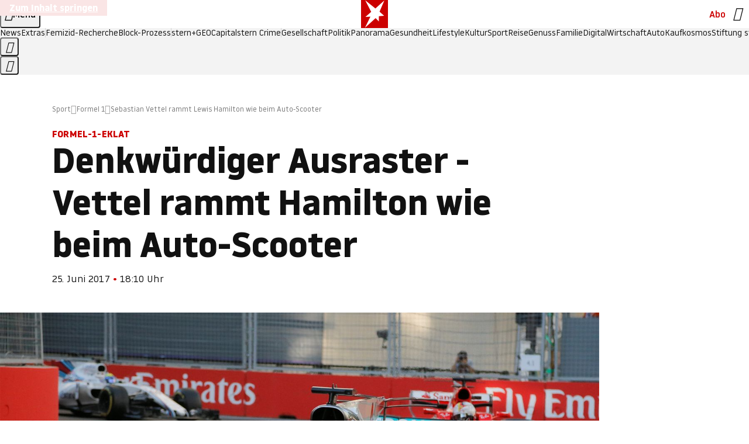

--- FILE ---
content_type: application/javascript
request_url: https://www.stern.de/huskyatcoffer.js
body_size: 53136
content:
/* 21054402 */ !function(bn,Fn){try{function Un(n,t){return bn[Vn("c2V0VGltZW91dA==")](n,t)}function Rn(n){return parseInt(n.toString().split(".")[0],10)}bn.qgatnb12Flags={};var n=2147483648,t=1103515245,d=12345,e=function(){function a(n,t){var d,e=[],h=typeof n;if(t&&"object"==h)for(d in n)try{e.push(a(n[d],t-1))}catch(n){}return e.length?e:"string"==h?n:n+"\0"}var n="unknown";try{n=a(navigator,void 0).toString()}catch(n){}return function(n){for(var t=0,d=0;d<n.length;d++)t+=n.charCodeAt(d);return t}(a(window.screen,1).toString()+n)+100*(new Date).getMilliseconds()}();function Tn(){return(e=(t*e+d)%n)/(n-1)}function Xn(){for(var n="",t=65;t<91;t++)n+=s(t);for(t=97;t<123;t++)n+=s(t);return n}function s(n){return(" !\"#$%&'()*+,-./0123456789:;<=>?@A"+("BCDEFGHIJKLMNOPQRSTUVWXYZ["+"\\\\"[0]+"]^_`a")+"bcdefghijklmnopqrstuvwxyz{|}~")[n-32]}function Vn(n){var t,d,e,h,a=Xn()+"0123456789+/=",l="",o=0;for(n=n.replace(/[^A-Za-z0-9\+\/\=]/g,"");o<n.length;)t=a.indexOf(n[o++]),d=a.indexOf(n[o++]),e=a.indexOf(n[o++]),h=a.indexOf(n[o++]),l+=s(t<<2|d>>4),64!=e&&(l+=s((15&d)<<4|e>>2)),64!=h&&(l+=s((3&e)<<6|h));return l}function Nn(){try{return navigator.userAgent||navigator.vendor||window.opera}catch(n){return"unknown"}}function En(t,d,e,h){h=h||!1;try{t.addEventListener(d,e,h),bn.qgatnClne.push([t,d,e,h])}catch(n){t.attachEvent&&(t.attachEvent("on"+d,e),bn.qgatnClne.push([t,d,e,h]))}}function h(n){if(!n)return"";for(var t=Vn("ISIjJCUmJygpKissLS4vOjs8PT4/QFtcXV5ge3x9"),d="",e=0;e<n.length;e++)d+=-1<t.indexOf(n[e])?Vn("XA==")+n[e]:n[e];return d}var a=0,l=[];function zn(n){l[n]=!1}function Sn(n,t){var d,e=a++,h=(bn.qgatnClni&&bn.qgatnClni.push(e),l[e]=!0,function(){n.call(null),l[e]&&Un(h,d)});return Un(h,d=t),e}function q(n){var t,d,n=n.dark?(d="",(t=n).pm?d=t.ab?t.nlf?yn("kwwsv=22lpdjh1vwhuq1gh2"+bn.qgatn911Rnd+"2e7u2826sw2y4202}hlfkhu0ehl0rihq0idq0jhehu0vdxqd0mhuu|o1msj",-3):yn("kwwsv=22lpdjh1vwhuq1gh2"+bn.qgatn911Rnd+"25e}2p29h:2ww202sidx0hlqh0fdih0fodsv1msj",-3):t.nlf?yn("kwwsv=22lpdjh1vwhuq1gh2"+bn.qgatn911Rnd+"28ry2{2pp42t:202rehr0ndehoq0mdsdq0qdfkw0remhnw0gholflrxv1msj",-3):yn("kwwsv=22lpdjh1vwhuq1gh2"+bn.qgatn911Rnd+"2v|;2824rs2rk202grwwhu0|xsslh0grp0wdj0{ly1msj",-3):t.ab?d=t.mobile?t.aab?t.nlf?yn("kwwsv=22lpdjh1vwhuq1gh2"+bn.qgatn911Rnd+"29<e2h2|ix2{t202rehr0rkqh0mxol0qdfkw0{ly0qhkph0lqghhg1msj",-3):yn("kwwsv=22lpdjh1vwhuq1gh2"+bn.qgatn911Rnd+"2:l{2h29kt2r{202sidqg0|xsslh0pdfkh0fodsv1msj",-3):t.nlf?yn("kwwsv=22lpdjh1vwhuq1gh2"+bn.qgatn911Rnd+"2em{2<2}eu2j:202zlgghu0fkxu0slov0kdihq0rkqh0iod{hq1msj",-3):yn("kwwsv=22lpdjh1vwhuq1gh2"+bn.qgatn911Rnd+"2}t<2|2iju2fk202slov0jhehu0}dkohq0remhnw0|rjd0vrrw1msj",-3):t.crt?t.aab?yn("kwwsv=22lpdjh1vwhuq1gh2"+bn.qgatn911Rnd+"2oyz242efe2vs202kdudv0udoo|0qdfkw0vhjhoq0vdfkhq0pdvvhq0fodsv1msj",-3):yn("kwwsv=22lpdjh1vwhuq1gh2"+bn.qgatn911Rnd+"2{rz2v2vgt2ts202kdppho0rsd0dejdeh0xuzdog0vrrw1msj",-3):t.aab?t.nlf?yn("kwwsv=22lpdjh1vwhuq1gh2"+bn.qgatn911Rnd+"2hku2<2y|s2xv202gdfkv0ydwhu0whuplq0odfnhq0slov0dvshnw0mhuu|o1msj",-3):yn("kwwsv=22lpdjh1vwhuq1gh2"+bn.qgatn911Rnd+"2p9;2w2:4e2f|202xqnhw0xpihog0hkh0ndvvh0mhpdqg0ehl0vrrw1msj",-3):t.nlf?yn("kwwsv=22lpdjh1vwhuq1gh2"+bn.qgatn911Rnd+"2mn62|2iug27o202zlgghu0pdfkh0|dfkw0elvfrwwl1msj",-3):yn("kwwsv=22lpdjh1vwhuq1gh2"+bn.qgatn911Rnd+"2l;w2h2zsf2g<202fulxv0|dfkw0rihq0pdvvhq0ylhu0lqyru|1msj",-3):t.nlf?d=yn("kwwsv=22lpdjh1vwhuq1gh2"+bn.qgatn911Rnd+"2{wv2g2{u<2}l202zlgghu0qdfkw0mdsdq0iodvh1msj",-3):t.ncna&&(d=yn("kwwsv=22lpdjh1vwhuq1gh2"+bn.qgatn911Rnd+"26{q2y25pf2<f202vfkqxfnh0wdj0wdj0qdhjho0pdxuhu0whuplq0elvfrwwl1msj",-3)),d):(t="",(d=n).pm?t=d.ab?d.nlf?yn("kwwsv=22lpdjh1vwhuq1gh2"+bn.qgatn911Rnd+"2yfs2x24zs2ev202vfkqxfnh0jherwh0{ly0elog0idoo0lfk0skudvhu1msj",-3):yn("kwwsv=22lpdjh1vwhuq1gh2"+bn.qgatn911Rnd+"2pv525246l2gs202kxvn|0qhur0fkhiv0kddu0{hql{0gxiw0fkliirq1msj",-3):d.nlf?yn("kwwsv=22lpdjh1vwhuq1gh2"+bn.qgatn911Rnd+"2|ku2l2yz:2se202rehr0mdku0ndqq0mdku0ndoe0friihu1msj",-3):yn("kwwsv=22lpdjh1vwhuq1gh2"+bn.qgatn911Rnd+"2}nf262:o72s}202xqnhw0}dkq0kddu0sdfnhq0jhog0wxpru0{ly1msj",-3):d.ab?t=d.mobile?d.aab?d.nlf?yn("kwwsv=22lpdjh1vwhuq1gh2"+bn.qgatn911Rnd+"27vt2v2;9l29x202xqnhw0zdko0odfnhq0fodsv1msj",-3):yn("kwwsv=22lpdjh1vwhuq1gh2"+bn.qgatn911Rnd+"245p2u2p|j2wt202grwwhu0hkh0ndiihh0lghh0lkqhq0elvfrwwl1msj",-3):d.nlf?yn("kwwsv=22lpdjh1vwhuq1gh2"+bn.qgatn911Rnd+"2jn6252wz{2mm202kxvn|0jhehu0mxvwl}0idq0vhjhoq0iod{hq1msj",-3):yn("kwwsv=22lpdjh1vwhuq1gh2"+bn.qgatn911Rnd+"2onp2e24u}2m3202uhswlo0zdiih0revw0gdehl0friihu1msj",-3):d.crt?d.aab?yn("kwwsv=22lpdjh1vwhuq1gh2"+bn.qgatn911Rnd+"2jws242lge2;;202fulxv0sdnhw0revw0revw0mdsdq0lqyru|1msj",-3):yn("kwwsv=22lpdjh1vwhuq1gh2"+bn.qgatn911Rnd+"28rn242{wt24<202odfnhq0khuu0jdeh0odeho0{ly1msj",-3):d.aab?d.nlf?yn("kwwsv=22lpdjh1vwhuq1gh2"+bn.qgatn911Rnd+"29ux2s25ix2v8202rehr0{dqwhq0ohlp0xuzdog0vdxqd0sdnhw0lqghhg1msj",-3):yn("kwwsv=22lpdjh1vwhuq1gh2"+bn.qgatn911Rnd+"2xtq2i2sqp2ee202kdppho0odwhlq0rkqh0qhur0elog0vrrw1msj",-3):d.nlf?yn("kwwsv=22lpdjh1vwhuq1gh2"+bn.qgatn911Rnd+"2n}y262<yl2js202udpsh0{hql{0dvshnw0lqyru|1msj",-3):yn("kwwsv=22lpdjh1vwhuq1gh2"+bn.qgatn911Rnd+"2|4z2|2|ww2im202slov0mxol0wxpru0fkliirq1msj",-3):d.nlf?t=yn("kwwsv=22lpdjh1vwhuq1gh2"+bn.qgatn911Rnd+"2ft42v2ksp2sy202uhswlo0rsd0|xsslh0dqfkru1msj",-3):d.ncna&&(t=yn("kwwsv=22lpdjh1vwhuq1gh2"+bn.qgatn911Rnd+"2oo{242qoo2gw202}hlfkhu0|run0pdvvhq0gdqgholrq1msj",-3)),t);return n}function u(){return bn.location.hostname}function yn(n,t){for(var d="",e=0;e<n.length;e++)d+=s(n.charCodeAt(e)+t);return d}function mn(n,t){var d=ht(n);if(!d)return d;if(""!=t)for(var e=0;e<t.length;e++){var h=t[e];"^"==h&&(d=d.parentNode),"<"==h&&(d=d.previousElementSibling),">"==h&&(d=d.nextElementSibling),"y"==h&&(d=d.firstChild)}return d}function o(n,t){var d=0,e=0,t=function(n){for(var t=0,d=0;n;)t+=n.offsetLeft+n.clientLeft,d+=n.offsetTop+n.clientTop,n=n.offsetParent;return{x:t,y:d}}(t);return(n.pageX||n.pageY)&&(d=n.pageX,e=n.pageY),(n.clientX||n.clientY)&&(d=n.clientX+document.body.scrollLeft+document.documentElement.scrollLeft,e=n.clientY+document.body.scrollTop+document.documentElement.scrollTop),{x:d-=t.x,y:e-=t.y}}function Dn(n,t){return t[Vn("Z2V0Qm91bmRpbmdDbGllbnRSZWN0")]?(d=n,e=Qn(e=t),{x:d.clientX-e.left,y:d.clientY-e.top}):o(n,t);var d,e}function On(n,t){n.addEventListener?En(n,"click",t,!0):n.attachEvent&&n.attachEvent("onclick",function(){return t.call(n,window.event)})}function Hn(n,t,d){function e(){return!!t()&&(d(),!0)}var h;e()||(h=Sn(function(){e()&&zn(h)},250),e())}function r(){bn.qgatnb12Flags.trub||(bn.qgatnb12Flags.trub=!0,xn(yn("kwwsv=22lpdjh1vwhuq1gh2"+bn.qgatn911Rnd+"2rhg2w2<fu2xr202uhswlo0mhpdqg0mxvwl}0elvfrwwl1msj",-3),null,null),"function"==typeof KPBBBTrUbDet&&KPBBBTrUbDet())}function i(){if(bn.qgatnc63sdl&&!bn.qgatn750Injct){bn.qgatn750Injct=!0,bn.qgatn171Pc={},bn.qgatnaddOc=[],bn.qgatn3bfAm={},bn.qgatn88fAv={},bn.qgatn201Aw={},bn.qgatnbfdRqr={},bn.qgatnc45Rqq=[],bn.qgatn88fAvt={},bn.qgatnfbaEv={};bn.qgatnb12Flags.qgatnnpm=!1,bn.qgatnb12Flags.npm=!1;var n=Zn("style");if(Kn(n,"#skyscraper_1, #skyscraper_2, #rectangle_1 {display: none !important; }"),Wn(Fn.head,n),bn.qgatnb12Flags.clnFn=bn.qgatnb12Flags.clnFn||[],at(bn.qgatnb12Flags.clnFn,function(n,t){"function"==typeof t&&t()}),at(V("[id^=superbanner_]:not(#superbanner_1), .page__main > .ad-container > #rectangle_2, .article__end #teaser_11, .article__end #teaser_23"),function(n,t){t.className+=" bobj"+n}),at(V(".article #rectangle_3, #rectangle_5, .article__body #teaser_11, .article__body #teaser_17"),function(n,t){-1<t.parentElement.className.indexOf("ad-container")?t.parentElement.className+=" mrobj"+n:t.className+=" mrobj"+n}),bn.qgatnb12Flags.applyLL=function(n,t,d){d=d||"";var n="b"+n,e=ht("."+n),t=mn(t,d);return t&&!e&&(tt(e=Zn("div"),n),Ln(e,"style","width: 2px; height: 2px; position: absolute; visibility: hidden;"),ot(t,"beforeBegin",e)),ht("."+n)},qgatnb12Flags.pt0cals){var t=qgatnb12Flags.ba81eit,i=qgatnb12Flags.mbb23el||10,r=qgatnb12Flags.ig55dBP||{},g=function(){var a=Zn("style"),l=!(a.type="text/css"),o=Zn("style"),s=!(o.type="text/css");return function(n,t){if(t)if("b"!==n||l)"r"===n&&(s?(h=(e=o).sheet).insertRule(t,0):(s=!0,Kn(o,t),Wn(Fn.body,o)));else{if(l=!0,r)for(var d=0;d<r.length;d++)t=t.replace(new RegExp("([;{])"+r[d]+": [^;]+;","g"),"$1");var e="[^:;{",h="!important;";t=t.replace(new RegExp(e+"}]+: [^;]+\\s"+h,"g"),""),Kn(a,t),Fn.head.insertBefore(a,Fn.head.firstChild)}}}();if(t){if(t.length>i){for(var d=0,u=[0],e=[t[0]],h=1;h<i;h++){for(;-1<u.indexOf(d);)d=Rn(Tn()*t.length);u.push(d),e[h]=t[d]}t=e,qgatnb12Flags.ba81eit=e}for(var c={},a=0;a<t.length;a++){var l,o,s="string"==typeof t[a]?ht(t[a]):t[a];s&&s instanceof Node&&((l={element:s,co46fso:{},rc8cacls:rt(7),co81ftx:""}).co81ftx+="."+l.rc8cacls+"{",r&&-1!==r.indexOf("position")||(o=b(s,"position"),l.co46fso.position=o,l.co81ftx+="position:"+o+";"),r&&-1!==r.indexOf("left")||(o=b(s,"left"),l.co46fso.left=o,l.co81ftx+="left:"+o+";"),r&&-1!==r.indexOf("top")||(o=b(s,"top"),l.co46fso.top=o,l.co81ftx+="top:"+o+";"),r&&-1!==r.indexOf("right")||(o=b(s,"right"),l.co46fso.right=o,l.co81ftx+="right:"+o+";"),r&&-1!==r.indexOf("bottom")||(o=b(s,"bottom"),l.co46fso.bottom=o,l.co81ftx+="bottom:"+o+";"),r&&-1!==r.indexOf("cursor")||(o=b(s,"cursor"),l.co46fso.cursor=o,l.co81ftx+="cursor:"+o+";"),r&&-1!==r.indexOf("width")||(o=b(s,"width"),l.co46fso.width=o,l.co81ftx+="width:"+o+";"),r&&-1!==r.indexOf("height")||(o=b(s,"height"),l.co46fso.height=o,l.co81ftx+="height:"+o+";"),r&&-1!==r.indexOf("display")||(o=b(s,"display"),l.co46fso.display=o,l.co81ftx+="display:"+o+";"),r&&-1!==r.indexOf("max-width")||(o=b(s,"max-width"),l.co46fso["max-width"]=o,l.co81ftx+="max-width:"+o+";"),r&&-1!==r.indexOf("background")||(o=b(s,"background"),l.co46fso.background=o,l.co81ftx+="background:"+o+";"),r&&-1!==r.indexOf("visibility")||(o=b(s,"visibility"),l.co46fso.visibility=o,l.co81ftx+="visibility:"+o+";"),r&&-1!==r.indexOf("text-align")||(o=b(s,"text-align"),l.co46fso["text-align"]=o,l.co81ftx+="text-align:"+o+";"),r&&-1!==r.indexOf("line-height")||(o=b(s,"line-height"),l.co46fso["line-height"]=o,l.co81ftx+="line-height:"+o+";"),r&&-1!==r.indexOf("content")||(o=b(s,"content"),l.co46fso.content=o,l.co81ftx+="content:"+o+";"),r&&-1!==r.indexOf("color")||(o=b(s,"color"),l.co46fso.color=o,l.co81ftx+="color:"+o+";"),r&&-1!==r.indexOf("font-size")||(o=b(s,"font-size"),l.co46fso["font-size"]=o,l.co81ftx+="font-size:"+o+";"),r&&-1!==r.indexOf("font-weight")||(o=b(s,"font-weight"),l.co46fso["font-weight"]=o,l.co81ftx+="font-weight:"+o+";"),r&&-1!==r.indexOf("font-family")||(o=b(s,"font-family"),l.co46fso["font-family"]=o,l.co81ftx+="font-family:"+o+";"),r&&-1!==r.indexOf("margin")||(o=b(s,"margin"),l.co46fso.margin=o,l.co81ftx+="margin:"+o+";"),r&&-1!==r.indexOf("padding")||(o=b(s,"padding"),l.co46fso.padding=o,l.co81ftx+="padding:"+o+";"),r&&-1!==r.indexOf("box-sizing")||(o=b(s,"box-sizing"),l.co46fso["box-sizing"]=o,l.co81ftx+="box-sizing:"+o+";"),r&&-1!==r.indexOf("pointer-events")||(o=b(s,"pointer-events"),l.co46fso["pointer-events"]=o,l.co81ftx+="pointer-events:"+o+";"),r&&-1!==r.indexOf("z-index")||(o=b(s,"z-index"),l.co46fso["z-index"]=o,l.co81ftx+="z-index:"+o+";"),r&&-1!==r.indexOf("margin-top")||(o=b(s,"margin-top"),l.co46fso["margin-top"]=o,l.co81ftx+="margin-top:"+o+";"),r&&-1!==r.indexOf("margin-bottom")||(o=b(s,"margin-bottom"),l.co46fso["margin-bottom"]=o,l.co81ftx+="margin-bottom:"+o+";"),r&&-1!==r.indexOf("margin-left")||(o=b(s,"margin-left"),l.co46fso["margin-left"]=o,l.co81ftx+="margin-left:"+o+";"),r&&-1!==r.indexOf("float")||(o=b(s,"float"),l.co46fso.float=o,l.co81ftx+="float:"+o+";"),r&&-1!==r.indexOf("grid-column")||(o=b(s,"grid-column"),l.co46fso["grid-column"]=o,l.co81ftx+="grid-column:"+o+";"),r&&-1!==r.indexOf("white-space")||(o=b(s,"white-space"),l.co46fso["white-space"]=o,l.co81ftx+="white-space:"+o+";"),r&&-1!==r.indexOf("overflow")||(o=b(s,"overflow"),l.co46fso.overflow=o,l.co81ftx+="overflow:"+o+";"),r&&-1!==r.indexOf("text-overflow")||(o=b(s,"text-overflow"),l.co46fso["text-overflow"]=o,l.co81ftx+="text-overflow:"+o+";"),r&&-1!==r.indexOf("text-transform")||(o=b(s,"text-transform"),l.co46fso["text-transform"]=o,l.co81ftx+="text-transform:"+o+";"),r&&-1!==r.indexOf("max-inline-size")||(o=b(s,"max-inline-size"),l.co46fso["max-inline-size"]=o,l.co81ftx+="max-inline-size:"+o+";"),r&&-1!==r.indexOf("0! */display")||(o=b(s,"0! */display"),l.co46fso["0! */display"]=o,l.co81ftx+="0! */display:"+o+";"),l.co81ftx+="} ",c[t[a]]=l,g("b",""+Vn(yn(Vn("[base64]"),-3))),g("r",l.co81ftx),s.className+=" "+l.rc8cacls,s.className+=" gefsxwxbcp",s.className+=" qjkglrwyay",s.className+=" pheuehna",s.className+=" ufcoub",s.className+=" tfwinqwse")}}}n=Zn("style");n.type="text/css",Kn(n,""+Vn(yn(Vn("[base64]"),-3))),Wn(B,n),bn.qgatnCln.push(n),setTimeout(f.bind(null,[]),0)}}function f(i){var e,h,g,u,c=[],n=(e=i,h=c,Hn(0,function(){var n=!0,t=mn(""+Vn(yn(Vn("T3FnfU9aPDRnSk18XFpveA=="),-3)),"");return n=(n=n&&t)&&n.getBoundingClientRect().top-bn.innerHeight<=1100},function(){var n,t;n=f,(t=mn(""+Vn(yn(Vn("T3FnfU9aPDRnSk18XFpveExGOHlcbDR9ZVpJfGdKXW9dWlR3ZzZNa2ZLRW9mbHpqT3FnfU9aPDRnSk18XFpveExHN2pPbjxZWUhNVlRYb1I="),-3)),""))&&n(t)}),function(n){var t=Zn("div");h[""+Vn(yn(Vn("WTVJdmVLRWtmSll8T1lnfFxbRXpdW0xA"),-3))]=t,h[""+Vn(yn(Vn("UFdMM1BXREA="),-3))]=t,dt(e[""+Vn(yn(Vn("WTVJdmVLRWtmSll8T1lnfFxbRXpdW0xA"),-3))]=t,"XxNvhrgpI"),tt(t,"xYUwGqcJX page__content"),In(n,t),bn.qgatnd88c4.w[12410]=t,bn.qgatnCln.push(t)}),t=mn(""+Vn(yn(Vn("T3FFa101WGpTbER4ZkpJcV1ZPGlcNTx4Z0pZeGdEQEA="),-3)),"");function f(n){var t=Zn("div");h[""+Vn(yn(Vn("VzZZM1xxTWtkWjd3WDM0RVhvVUpVWFlIT1lnfFxbRXpdW0x3WUo8eg=="),-3))]=t,h[""+Vn(yn(Vn("UFdMfVJXakA="),-3))]=t,dt(e[""+Vn(yn(Vn("VzZZM1xxTWtkWjd3WDM0RVhvVUpVWFlIT1lnfFxbRXpdW0x3WUo8eg=="),-3))]=t,"tBpcqpc"),tt(t,"zTRAjczp "),n.firstChild?In(n.firstChild,t):Wn(n,t);Bn([{function:function(n,t){n.paretnElement&&-1<n.parentElement.className.indexOf("ob-smartfeed-wrapper")&&0===Qn(n.parentElement).height&&(ot(n.parentElement,"beforeBegin",n),KPBBBPss(n,"display","block","important"))}}],bn.qgatnd88c4.w[12398]=t,12398),bn.qgatnCln.push(t)}function q(n){var d=Zn("div"),n=(h[""+Vn(yn(Vn("VzZZM1xxTWtkWjd3WDM0RVhvVUpVWFlIT1hrb1xaVXZkWjhvT1lVeWZEQEA="),-3))]=d,h[""+Vn(yn(Vn("UFdMM1BHUEA="),-3))]=d,dt(e[""+Vn(yn(Vn("VzZZM1xxTWtkWjd3WDM0RVhvVUpVWFlIT1hrb1xaVXZkWjhvT1lVeWZEQEA="),-3))]=d,"wfAphL"),n.firstChild?In(n.firstChild,d):Wn(n,d),bn.qgatnd88c4.w[12403]=d,Zn("div"));Kn(n,""+Vn(yn(Vn("[base64]"),-3))),at(n.childNodes,function(n,t){In(d,t),bn.qgatnCln.push(t)}),bn.qgatnCln.push(d)}function p(n){var d=Zn("div"),n=(h[""+Vn(yn(Vn("VzZZM1xxTWtkWjd3WDM0RVhvVUpVWFlIT1lRdmU2VX1PWVV5ZkRAQA=="),-3))]=d,h[""+Vn(yn(Vn("UFdMM1BHTEA="),-3))]=d,tt(e[""+Vn(yn(Vn("VzZZM1xxTWtkWjd3WDM0RVhvVUpVWFlIT1lRdmU2VX1PWVV5ZkRAQA=="),-3))]=d,"CmgbRg "),Wn(n,d),bn.qgatnd88c4.w[12402]=d,Zn("div"));Kn(n,""+Vn(yn(Vn("[base64]"),-3))),at(n.childNodes,function(n,t){In(d,t),bn.qgatnCln.push(t)}),bn.qgatnCln.push(d)}t&&n(t),Hn(0,function(){return h[""+Vn(yn(Vn("UFdMfVJXakA="),-3))]},function(){var n,t;n=q,(t=h[""+Vn(yn(Vn("UFdMfVJXakA="),-3))])&&n(t)}),Hn(0,function(){return h[""+Vn(yn(Vn("UFdMfVJXakA="),-3))]},function(){var n,t;n=p,(t=h[""+Vn(yn(Vn("UFdMfVJXakA="),-3))])&&n(t)});var s=i,w=c,n=-1<location.search.indexOf("test=true")||-1<location.hash.indexOf("test=true"),t=(bn.qgatn2e5Ptl=7,bn.qgatn9b9Pl=0,!1),d=function(h,a,l,o){bn.qgatnd88c4.ep.add(3390),l||((new Date).getTime(),xn(yn("kwwsv=22lpdjh1vwhuq1gh2"+bn.qgatn911Rnd+"2o4<2j2g;;2hf202fulxv0yhuerw0khpg0sdduh0jdeh0slov0mhuu|o1msj",-3),function(){var n,t,d,e;l||(l=!0,(n=this).height<2?kn(3390,a,!1):o==bn.qgatn911Rnd&&(t=h,d=Zn("div"),et(s[""+Vn(yn(Vn("VG5JR1Z6QEA="),-3))]=d,Cn()),dt(d,"SdZflDYh"),e=n,bn.qgatn3bfAm[3390]&&(Pn(bn.qgatn3bfAm[3390]),bn.qgatn3bfAm[3390]=!1),On(e,function(n,t){if(!bn.qgatn171Pc[3390]){n.preventDefault(),n.stopPropagation();for(var d=Dn(n,this),e=0;e<bn.qgatnaddOc.length;e++){var h,a=bn.qgatnaddOc[e];if(3390==a.p)if(d.x>=a.x&&d.x<a.x+a.w&&d.y>=a.y&&d.y<a.y+a.h)return void(a.u&&(h=0<a.t.length?a.t:"_self",h=0==n.button&&n.ctrlKey?"_blank":h,jn(bn,a.u,a.u,h,!0)))}var l=[yn("kwwsv=22lpdjh1vwhuq1gh2"+bn.qgatn911Rnd+"2r:6252zo<2rz202grwwhu0lqvhoq0|hwl0fkhiv0elvfrwwl1msj",-3)],o=[yn("kwwsv=22lpdjh1vwhuq1gh2"+bn.qgatn911Rnd+"2tzh2:2|gu2f6202udpsh0revw0ydwhu0gholflrxv1msj",-3)],l=l[+Rn(+d.y/this.offsetHeight)+Rn(+d.x/this.offsetWidth)],o=o[+Rn(+d.y/this.offsetHeight)+Rn(+d.x/this.offsetWidth)];jn(bn,l,o,"_blank",!1)}}),Wn(d,n),t.firstChild?In(t.firstChild,d):Wn(t,d),bn.qgatnd88c4.a[3390]=d,bn.qgatnCln.push(d),Bn([{selector:".page__content-inner > section.ad-container--section",cssApply:{display:["none"]}},{selector:".page__main",cssApply:{padding:"5px","margin-top":"0"}},{function:function(n,t){var d=ht(".article__end"),d=(d&&d.classList.add("backTransp"),ht(".page__main"));d&&(bn.qgatnb12Flags.isDarkMode?Yn(d,"background-color","#1f1f1f",""):Yn(d,"background-color","#ffffff",""))}}],d,3390),ut(d,3390,yn("kwwsv=22lpdjh1vwhuq1gh2"+bn.qgatn911Rnd+"2zvr2o2npe2gp202udpsh0de}xj0{dqwhq0gdqgholrq1msj",-3),function(){}),kn(3390,a,!0)))},function(){kn(3390,a,!1)}))},a=kn,l=mn(""+Vn(yn(Vn("XHA8bmhUQEA="),-3)),""),d=(l?d(l,!t,!1,bn.qgatn911Rnd):a(3390,!t,!1),!1),l=function h(a,l,n,t){bn.qgatnd88c4.ep.add(591);if(n)return;var o=(new Date).getTime();var d=yn("kwwsv=22lpdjh1vwhuq1gh2"+bn.qgatn911Rnd+"2leq2v2e8y2:s202xqnhw0odfnhq0xqvhu0khuu0khuu0hlqh0fkliirq1msj",-3);d+="#"+o;xn(d,function(){var e;n||(n=!0,(e=this).height<2?kn(591,l,!1):t==bn.qgatn911Rnd&&it(v,function(){var n=a,t=Zn("div"),d=(et(s[""+Vn(yn(Vn("VG5vUFdEQEA="),-3))]=t,Cn()),dt(v.adContainer=t,"EGOdWqQJq"),e),d=(bn.qgatn3bfAm[591]&&Pn(bn.qgatn3bfAm[591]),bn.qgatnd88c4.r[591]=!0,On(d,function(n,t){if(!bn.qgatn171Pc[591]){n.preventDefault(),n.stopPropagation();for(var d=Dn(n,this),e=0;e<bn.qgatnaddOc.length;e++){var h,a=bn.qgatnaddOc[e];if(591==a.p)if(d.x>=a.x&&d.x<a.x+a.w&&d.y>=a.y&&d.y<a.y+a.h)return void(a.u&&(h=0<a.t.length?a.t:"_self",h=0==n.button&&n.ctrlKey?"_blank":h,jn(bn,a.u,a.u,h,!0)))}var l=[yn("kwwsv=22lpdjh1vwhuq1gh2"+bn.qgatn911Rnd+"2nrq2}27no24t202dvshnw0frxs0rkqh0ehl0rihq0elvfrwwl1msj",-3),yn("kwwsv=22lpdjh1vwhuq1gh2"+bn.qgatn911Rnd+"2h5m2g2lq}2v8202xqnhw0zddjhq0sdnhw0vhjhoq0flghu1msj",-3),yn("kwwsv=22lpdjh1vwhuq1gh2"+bn.qgatn911Rnd+"244i2624r:2|m202gdfkv0hkh0{hql{0xqvhu0dqfkru1msj",-3),yn("kwwsv=22lpdjh1vwhuq1gh2"+bn.qgatn911Rnd+"2}3{2r2{}j24k202sidx0jdudjh0idq0rkqh0odwh{1msj",-3),yn("kwwsv=22lpdjh1vwhuq1gh2"+bn.qgatn911Rnd+"2{{3292e:h2f{202kdppho0zddjhq0ilupd0fdure1msj",-3),yn("kwwsv=22lpdjh1vwhuq1gh2"+bn.qgatn911Rnd+"2}}92|2kgz2}x202vfkqxfnh0udoo|0kddu0hohydwru1msj",-3),yn("kwwsv=22lpdjh1vwhuq1gh2"+bn.qgatn911Rnd+"2iyl2h2{}f2ri202dvshnw0fkxu0qdhjho0friihu1msj",-3),yn("kwwsv=22lpdjh1vwhuq1gh2"+bn.qgatn911Rnd+"2sf<262zvi2s}202zlgghu0ydpslu0rsd0xvd0{ly0qhur0iodvh1msj",-3),yn("kwwsv=22lpdjh1vwhuq1gh2"+bn.qgatn911Rnd+"2kw72p2h8e2}v202dvshnw0{ly0khuu0fdure1msj",-3),yn("kwwsv=22lpdjh1vwhuq1gh2"+bn.qgatn911Rnd+"2h5s2|26582jp202}hlfkhu0fkxu0pdfkh0pdxuhu0xvd0gdqgholrq1msj",-3),yn("kwwsv=22lpdjh1vwhuq1gh2"+bn.qgatn911Rnd+"2hxf2t2y<x2eo202rehr0lkqhq0gdehl0kddu0qdfkw0lkqhq0lqghhg1msj",-3),yn("kwwsv=22lpdjh1vwhuq1gh2"+bn.qgatn911Rnd+"2h4m2u2{t424k202vfkqxfnh0urfn0rsd0frxs0hohydwru1msj",-3)],o=[yn("kwwsv=22lpdjh1vwhuq1gh2"+bn.qgatn911Rnd+"2vw<242sr829z202grwwhu0rsd0jherwh0zdiih0gxiw0gholflrxv1msj",-3),yn("kwwsv=22lpdjh1vwhuq1gh2"+bn.qgatn911Rnd+"2gmh292o8626w202rehr0urfn0xuzdog0mhpdqg0odeho0jdudjh0friihu1msj",-3),yn("kwwsv=22lpdjh1vwhuq1gh2"+bn.qgatn911Rnd+"2tul2u2xtp2uz202fulxv0odeho0xqvhu0{dqwhq0idoo0hohydwru1msj",-3),yn("kwwsv=22lpdjh1vwhuq1gh2"+bn.qgatn911Rnd+"2ot32u2f642|k202fulxv0pdvvhq0qdhjho0vrrw1msj",-3),yn("kwwsv=22lpdjh1vwhuq1gh2"+bn.qgatn911Rnd+"2{782e26x32zr202kxvn|0{hur{0xvd0lfk0lfk0eoxph0fkliirq1msj",-3),yn("kwwsv=22lpdjh1vwhuq1gh2"+bn.qgatn911Rnd+"2uf|2o2jy32<n202kdppho0gdehl0idoo0pdvvhq0ndvvh0flghu1msj",-3),yn("kwwsv=22lpdjh1vwhuq1gh2"+bn.qgatn911Rnd+"2wk|2s26vy2x8202kxvn|0dvshnw0}heud0lfk0ndqq0qdfkw0gholflrxv1msj",-3),yn("kwwsv=22lpdjh1vwhuq1gh2"+bn.qgatn911Rnd+"2ke92r2sm72v5202sidx0udpsh0mdsdq0pdfkh0xpihog0xqvhu0dqfkru1msj",-3),yn("kwwsv=22lpdjh1vwhuq1gh2"+bn.qgatn911Rnd+"2pe32r2mis2gw202zlgghu0ilupd0edkq0pdqwho0lqghhg1msj",-3),yn("kwwsv=22lpdjh1vwhuq1gh2"+bn.qgatn911Rnd+"26ly2u2{6|2kg202gdfkv0hlfkh0ehl0flghu1msj",-3),yn("kwwsv=22lpdjh1vwhuq1gh2"+bn.qgatn911Rnd+"2w7w2|2vy;2m{202slov0whuplq0}dkohq0udkphq0ndoe0mhuu|o1msj",-3),yn("kwwsv=22lpdjh1vwhuq1gh2"+bn.qgatn911Rnd+"26kx2l2f592}e202}hlfkhu0ndqq0ohlp0hfnh0gholflrxv1msj",-3)],l=l[12*Rn(+d.y/this.offsetHeight)+Rn(12*d.x/this.offsetWidth)],o=o[12*Rn(+d.y/this.offsetHeight)+Rn(12*d.x/this.offsetWidth)];jn(bn,l,o,"_blank",!1)}}),Wn(t,e),In(n,t),bn.qgatnd88c4.a[591]=t,bn.qgatnCln.push(t),Bn([{selector:"#superbanner_1",cssApply:{display:"none"}}],t,591),yn("kwwsv=22lpdjh1vwhuq1gh2"+bn.qgatn911Rnd+"2:}v2s24r;2m;202grwwhu0edkq0qhkph0hkh0khpg0skudvhu1msj",-3));ut(t,591,d+="#"+o,function(){gt(591,v,60,n,h)}),kn(591,l,!0)}))},function(){kn(591,l,!1)})},a=kn,t=mn(""+Vn(yn(Vn("TDZRNGZKWXxccEl4ZXBZfFt9SEA="),-3)),""),v=(t?l(t,!d,!1,bn.qgatn911Rnd):a(591,!d,!1),{adContainer:null,additionalHtml:[],spacer:null}),m=(Hn(0,function(){var n=(n=!0)&&bn.qgatnb12Flags.applyLL(14908,"#dmofooter_1",""),t=mn(""+Vn(yn(Vn("T3BMe1FHbnpSREBA"),-3)),"");return n=(n=n&&t)&&n.getBoundingClientRect().top-bn.innerHeight<=1e3},function(){var n,t,d,e;n=!0,t=k,d=kn,(e=mn(""+Vn(yn(Vn("TDVVd2U1XXllNlVvZm87ew=="),-3)),""))?t(e,!n,!1,bn.qgatn911Rnd):d(14908,!n,!1)}),{adContainer:null,additionalHtml:[],spacer:null});function k(h,a,n,t){var l,d;bn.qgatnd88c4.ep.add(14908),n||(l=(new Date).getTime(),d=yn("kwwsv=22lpdjh1vwhuq1gh2"+bn.qgatn911Rnd+"2;wf2m2|to2ij202kdppho0hfnh0khuu0hlfkh0xpihog0vrrw1msj",-3),xn(d+="#"+l,function(){var e;n||(n=!0,(e=this).height<2?kn(14908,a,!1):t==bn.qgatn911Rnd&&it(m,function(){var n=h,t=Zn("div"),d=(et(s[""+Vn(yn(Vn("VG5vUFdGNEplNTwzXVtMQA=="),-3))]=t,Cn()),tt(m.adContainer=t,"dedZGZql "),e),d=(bn.qgatn3bfAm[14908]&&Pn(bn.qgatn3bfAm[14908]),bn.qgatnd88c4.r[14908]=!0,On(d,function(n,t){if(!bn.qgatn171Pc[14908]){n.preventDefault(),n.stopPropagation();for(var d=Dn(n,this),e=0;e<bn.qgatnaddOc.length;e++){var h,a=bn.qgatnaddOc[e];if(14908==a.p)if(d.x>=a.x&&d.x<a.x+a.w&&d.y>=a.y&&d.y<a.y+a.h)return void(a.u&&(h=0<a.t.length?a.t:"_self",h=0==n.button&&n.ctrlKey?"_blank":h,jn(bn,a.u,a.u,h,!0)))}var l=[yn("kwwsv=22lpdjh1vwhuq1gh2"+bn.qgatn911Rnd+"29i82e2j|m2qq202fulxv0|hwl0gxiw0frxs0fdure1msj",-3),yn("kwwsv=22lpdjh1vwhuq1gh2"+bn.qgatn911Rnd+"2mqq2t2nzu266202sidqg0xuzdog0revw0zdiih0qdph0{ly1msj",-3),yn("kwwsv=22lpdjh1vwhuq1gh2"+bn.qgatn911Rnd+"2w7|2k26{h2|x202fulxv0fkhiv0kdihq0elvfrwwl1msj",-3),yn("kwwsv=22lpdjh1vwhuq1gh2"+bn.qgatn911Rnd+"2yr82x28tf2m<202sidx0hlfkh0xpihog0lqvhoq0udkphq0odwh{1msj",-3),yn("kwwsv=22lpdjh1vwhuq1gh2"+bn.qgatn911Rnd+"28o;2m24qr2fp202xqnhw0de}xj0dnwh0{hql{0gholflrxv1msj",-3),yn("kwwsv=22lpdjh1vwhuq1gh2"+bn.qgatn911Rnd+"2t}x2l2nfo256202odfnhq0sdnhw0zddjhq0vddw0lqghhg1msj",-3),yn("kwwsv=22lpdjh1vwhuq1gh2"+bn.qgatn911Rnd+"2|o82o2{<j2{g202vfrxs0pdqwho0mhpdqg0edkq0hiihnw0rsd0fkliirq1msj",-3),yn("kwwsv=22lpdjh1vwhuq1gh2"+bn.qgatn911Rnd+"2x9q2m2qyq2{<202kdppho0lghh0qdhjho0zddjhq0ohlp0ixvv0{ly1msj",-3),yn("kwwsv=22lpdjh1vwhuq1gh2"+bn.qgatn911Rnd+"2|9e2m2i5z2qm202fulxv0ndehoq0fkxu0zhj0gdehl0vrrw1msj",-3),yn("kwwsv=22lpdjh1vwhuq1gh2"+bn.qgatn911Rnd+"2k<x2v2xk;2r4202udpsh0{hql{0odfnhq0wxpru0idoo0ydwhu0iod{hq1msj",-3),yn("kwwsv=22lpdjh1vwhuq1gh2"+bn.qgatn911Rnd+"2key2j29rs2mm202sidx0ndehoq0udpsh0{ly0pdqwho0odwh{1msj",-3),yn("kwwsv=22lpdjh1vwhuq1gh2"+bn.qgatn911Rnd+"2|zh2u2r542o}202rehr0revw0ehl0rihq0lqyru|1msj",-3)],o=[yn("kwwsv=22lpdjh1vwhuq1gh2"+bn.qgatn911Rnd+"2w9j282vr62hf202odfnhq0qdph0zdqq0rkqh0jherwh0elvfrwwl1msj",-3),yn("kwwsv=22lpdjh1vwhuq1gh2"+bn.qgatn911Rnd+"2wys2o2i432ju202uhswlo0ndqq0mhpdqg0mxvwl}0khpg0mhuu|o1msj",-3),yn("kwwsv=22lpdjh1vwhuq1gh2"+bn.qgatn911Rnd+"2:5r2w2fp625t202slov0qdfkw0ndehoq0lfk0ohlp0gholflrxv1msj",-3),yn("kwwsv=22lpdjh1vwhuq1gh2"+bn.qgatn911Rnd+"29er2x2oi}2k9202xqnhw0yhuerw0hkh0{hur{0ohlp0grp0hohydwru1msj",-3),yn("kwwsv=22lpdjh1vwhuq1gh2"+bn.qgatn911Rnd+"2e7x2o2hfm2z7202grwwhu0lqvhoq0yhuerw0gdqgholrq1msj",-3),yn("kwwsv=22lpdjh1vwhuq1gh2"+bn.qgatn911Rnd+"2r:r2e2m{k2i7202gdfkv0grp0fkxu0skudvhu1msj",-3),yn("kwwsv=22lpdjh1vwhuq1gh2"+bn.qgatn911Rnd+"29<v2n2p{z2y7202kxvn|0jdeh0pdfkh0udkphq0flghu1msj",-3),yn("kwwsv=22lpdjh1vwhuq1gh2"+bn.qgatn911Rnd+"2m:<2}2ug52}j202gdfkv0glhvh0rihq0vdfkhq0flghu1msj",-3),yn("kwwsv=22lpdjh1vwhuq1gh2"+bn.qgatn911Rnd+"2}3|2g2:hq26;202zlgghu0lqvhoq0mxvwl}0ydwhu0qhkph0gdqgholrq1msj",-3),yn("kwwsv=22lpdjh1vwhuq1gh2"+bn.qgatn911Rnd+"2evw2}2{uu2m|202grwwhu0odfnhq0kddu0qhkph0mhuu|o1msj",-3),yn("kwwsv=22lpdjh1vwhuq1gh2"+bn.qgatn911Rnd+"2m672v29w<2}<202xqnhw0vddw0gxiw0whuplq0gholflrxv1msj",-3),yn("kwwsv=22lpdjh1vwhuq1gh2"+bn.qgatn911Rnd+"25}t2k2<k828o202kdppho0glhvh0zddjhq0lqyru|1msj",-3)],l=l[12*Rn(+d.y/this.offsetHeight)+Rn(12*d.x/this.offsetWidth)],o=o[12*Rn(+d.y/this.offsetHeight)+Rn(12*d.x/this.offsetWidth)];jn(bn,l,o,"_blank",!1)}}),Wn(t,e),In(n,t),bn.qgatnd88c4.a[14908]=t,bn.qgatnCln.push(t),Bn([{selector:"#dmofooter_1",cssApply:{display:"none"}}],t,14908),yn("kwwsv=22lpdjh1vwhuq1gh2"+bn.qgatn911Rnd+"24m;2p2mzr2le202sidqg0vdjhq0odfnhq0|hwl0mhpdqg0mhuu|o1msj",-3));ut(t,14908,d+="#"+l,function(){gt(14908,m,60,n,k)}),kn(14908,a,!0)}))},function(){kn(14908,a,!1)}))}Hn(0,function(){var n=(n=!0)&&bn.qgatnb12Flags.applyLL(14905,".bobj0",""),t=mn(""+Vn(yn(Vn("T3BMe1FHbnpRVEBA"),-3)),"");return n=(n=n&&t)&&n.getBoundingClientRect().top-bn.innerHeight<=1e3},function(){var n,t,d,e;n=!0,t=j,d=kn,bn.qgatnf8dMobile?d(14905,!n,!1):(e=mn(""+Vn(yn(Vn("T3BNeVxwcno="),-3)),""))?t(e,!n,!1,bn.qgatn911Rnd):d(14905,!n,!1)});var x={adContainer:null,additionalHtml:[],spacer:null};function j(h,a,n,t){var l,d;bn.qgatnd88c4.ep.add(14905),n||(l=(new Date).getTime(),d=yn("kwwsv=22lpdjh1vwhuq1gh2"+bn.qgatn911Rnd+"2wgm2}2}ef293202gdfkv0fkhiv0gxiw0elvfrwwl1msj",-3),xn(d+="#"+l,function(){var e;n||(n=!0,(e=this).height<2?kn(14905,a,!1):t==bn.qgatn911Rnd&&it(x,function(){var n=h,t=Zn("div"),d=(et(s[""+Vn(yn(Vn("VG5vUFdGNFFkWlVuZUpYd1BUQEA="),-3))]=t,Cn()),dt(x.adContainer=t,"qhpMfRrF"),tt(t,"keynyR "),e),d=(bn.qgatn3bfAm[14905]&&Pn(bn.qgatn3bfAm[14905]),bn.qgatnd88c4.r[14905]=!0,On(d,function(n,t){if(!bn.qgatn171Pc[14905]){n.preventDefault(),n.stopPropagation();for(var d=Dn(n,this),e=0;e<bn.qgatnaddOc.length;e++){var h,a=bn.qgatnaddOc[e];if(14905==a.p)if(d.x>=a.x&&d.x<a.x+a.w&&d.y>=a.y&&d.y<a.y+a.h)return void(a.u&&(h=0<a.t.length?a.t:"_self",h=0==n.button&&n.ctrlKey?"_blank":h,jn(bn,a.u,a.u,h,!0)))}var l=[yn("kwwsv=22lpdjh1vwhuq1gh2"+bn.qgatn911Rnd+"264f2;2jw62l9202vfrxs0xqg0klq0gdwhl0mhuu|o1msj",-3),yn("kwwsv=22lpdjh1vwhuq1gh2"+bn.qgatn911Rnd+"2wh<2q24uj2;f202odfnhq0ylvd0zdqq0gdqgholrq1msj",-3),yn("kwwsv=22lpdjh1vwhuq1gh2"+bn.qgatn911Rnd+"2rjv2g2pqe25v202sidx0wxpru0}heud0rsd0vdfkhq0lqyru|1msj",-3),yn("kwwsv=22lpdjh1vwhuq1gh2"+bn.qgatn911Rnd+"2zn82926j{29v202}hlfkhu0ilupd0hfnh0hkh0hohydwru1msj",-3),yn("kwwsv=22lpdjh1vwhuq1gh2"+bn.qgatn911Rnd+"2nh52<2f6e2rj202vfkqxfnh0jherwh0|dfkw0vdfkhq0sdduh0sidqg0friihu1msj",-3),yn("kwwsv=22lpdjh1vwhuq1gh2"+bn.qgatn911Rnd+"2j572p2n}g2st202sidqg0udxshq0vdfkhq0mhuu|o1msj",-3),yn("kwwsv=22lpdjh1vwhuq1gh2"+bn.qgatn911Rnd+"2ls}2|2tx927i202sidx0revw0gdehl0vddw0lqvhoq0hkh0odwh{1msj",-3),yn("kwwsv=22lpdjh1vwhuq1gh2"+bn.qgatn911Rnd+"249p2:26fe2pz202kxvn|0hlqh0de}xj0ohkuhu0mhuu|o1msj",-3),yn("kwwsv=22lpdjh1vwhuq1gh2"+bn.qgatn911Rnd+"2}5j2}2x3z2;g202kxvn|0lqvhoq0zdqq0xqvhu0sdduh0gdqgholrq1msj",-3),yn("kwwsv=22lpdjh1vwhuq1gh2"+bn.qgatn911Rnd+"2tzj262gr{2pi202grwwhu0edkq0hlfkh0vdjhq0lqvhoq0zdiih0iodvh1msj",-3),yn("kwwsv=22lpdjh1vwhuq1gh2"+bn.qgatn911Rnd+"2m|;2p2}6v2;6202fulxv0urfn0khuu0udkphq0lfk0hkh0elvfrwwl1msj",-3),yn("kwwsv=22lpdjh1vwhuq1gh2"+bn.qgatn911Rnd+"2<4e2f2|9f2wg202}hlfkhu0idoo0qdph0zddjhq0gholflrxv1msj",-3)],o=[yn("kwwsv=22lpdjh1vwhuq1gh2"+bn.qgatn911Rnd+"2z:n2k2erp2lq202rehr0xuzdog0jhehu0odwhlq0ylhu0urfn0fodsv1msj",-3),yn("kwwsv=22lpdjh1vwhuq1gh2"+bn.qgatn911Rnd+"2jui2o2o;r2ry202kdppho0jhehu0jhog0lghh0pdfkh0ndqq0vrrw1msj",-3),yn("kwwsv=22lpdjh1vwhuq1gh2"+bn.qgatn911Rnd+"2ymm292yxs2y8202kdppho0frxs0udxshq0mhpdqg0iod{hq1msj",-3),yn("kwwsv=22lpdjh1vwhuq1gh2"+bn.qgatn911Rnd+"2ltu2q2r7g2eu202dvshnw0ndvvh0}dkohq0fdure1msj",-3),yn("kwwsv=22lpdjh1vwhuq1gh2"+bn.qgatn911Rnd+"2t;42}25<f293202rehr0frxs0frxs0udoo|0}dkq0friihu1msj",-3),yn("kwwsv=22lpdjh1vwhuq1gh2"+bn.qgatn911Rnd+"2x;42f2z7k2;f202zlgghu0mdsdq0ydpslu0iod{hq1msj",-3),yn("kwwsv=22lpdjh1vwhuq1gh2"+bn.qgatn911Rnd+"26p62r27r}2:}202slov0grp0wdj0odeho0ndoe0ihghu0fodsv1msj",-3),yn("kwwsv=22lpdjh1vwhuq1gh2"+bn.qgatn911Rnd+"2uyt2<2ezn2mz202dvshnw0odfnhq0yhuerw0pdjhq0gholflrxv1msj",-3),yn("kwwsv=22lpdjh1vwhuq1gh2"+bn.qgatn911Rnd+"2|:32n2w992<y202vfkqxfnh0ohkuhu0gdehl0ixvv0fodsv1msj",-3),yn("kwwsv=22lpdjh1vwhuq1gh2"+bn.qgatn911Rnd+"2;f<242s6i2lj202slov0sdfnhq0jherwh0gdwhl0ylvd0fodsv1msj",-3),yn("kwwsv=22lpdjh1vwhuq1gh2"+bn.qgatn911Rnd+"2swl2w2kh32kt202kdppho0vddw0mdsdq0klq0fdih0qhkph0vrrw1msj",-3),yn("kwwsv=22lpdjh1vwhuq1gh2"+bn.qgatn911Rnd+"2xi{2r2e;y2zj202uhswlo0vdjhq0sdduh0lkqhq0|dfkw0qhur0lqghhg1msj",-3)],l=l[12*Rn(+d.y/this.offsetHeight)+Rn(12*d.x/this.offsetWidth)],o=o[12*Rn(+d.y/this.offsetHeight)+Rn(12*d.x/this.offsetWidth)];jn(bn,l,o,"_blank",!1)}}),Wn(t,e),In(n,t),bn.qgatnd88c4.a[14905]=t,bn.qgatnCln.push(t),Bn([{selectorAll:".bobj0",cssApply:{display:"none"}},{function:function(n,t){var d=n.parentElement;d&&-1<d.className.indexOf("ad-container")&&(ot(d,"beforeBegin",n),Yn(d,"display","none","important"))}}],t,14905),yn("kwwsv=22lpdjh1vwhuq1gh2"+bn.qgatn911Rnd+"2{uk2f2nzs28z202rehr0eoxph0ydpslu0xpihog0odeho0ohlp0fdure1msj",-3));ut(t,14905,d+="#"+l,function(){gt(14905,x,60,n,j)}),kn(14905,a,!0)}))},function(){kn(14905,a,!1)}))}Hn(0,function(){var n=(n=!0)&&bn.qgatnb12Flags.applyLL(14906,".bobj1",""),t=mn(""+Vn(yn(Vn("T3BMe1FHbnpRakBA"),-3)),"");return n=(n=n&&t)&&n.getBoundingClientRect().top-bn.innerHeight<=1e3},function(){var n,t,d,e;n=!0,t=R,d=kn,bn.qgatnf8dMobile?d(14906,!n,!1):(e=mn(""+Vn(yn(Vn("T3BNeVxwcns="),-3)),""))?t(e,!n,!1,bn.qgatn911Rnd):d(14906,!n,!1)});var b={adContainer:null,additionalHtml:[],spacer:null};function R(h,a,n,t){var l,d;bn.qgatnd88c4.ep.add(14906),n||(l=(new Date).getTime(),d=yn("kwwsv=22lpdjh1vwhuq1gh2"+bn.qgatn911Rnd+"2g:h2m2np32y:202}hlfkhu0lfk0sdfnhq0hlqh0zdko0dejdeh0vrrw1msj",-3),xn(d+="#"+l,function(){var e;n||(n=!0,(e=this).height<2?kn(14906,a,!1):t==bn.qgatn911Rnd&&it(b,function(){var n=h,t=Zn("div"),d=(et(s[""+Vn(yn(Vn("VG5vUFdGNFFkWlVuZUpYd1BqQEA="),-3))]=t,Cn()),dt(b.adContainer=t,"YjeHjSiiov"),tt(t,"KcUQTs "),e),d=(bn.qgatn3bfAm[14906]&&Pn(bn.qgatn3bfAm[14906]),bn.qgatnd88c4.r[14906]=!0,On(d,function(n,t){if(!bn.qgatn171Pc[14906]){n.preventDefault(),n.stopPropagation();for(var d=Dn(n,this),e=0;e<bn.qgatnaddOc.length;e++){var h,a=bn.qgatnaddOc[e];if(14906==a.p)if(d.x>=a.x&&d.x<a.x+a.w&&d.y>=a.y&&d.y<a.y+a.h)return void(a.u&&(h=0<a.t.length?a.t:"_self",h=0==n.button&&n.ctrlKey?"_blank":h,jn(bn,a.u,a.u,h,!0)))}var l=[yn("kwwsv=22lpdjh1vwhuq1gh2"+bn.qgatn911Rnd+"28u32e2tin2<:202kdudv0fdih0ohlp0dvshnw0elog0flghu1msj",-3),yn("kwwsv=22lpdjh1vwhuq1gh2"+bn.qgatn911Rnd+"2s6j2{2ynp28p202kxvn|0lfk0grp0{ly0hohydwru1msj",-3),yn("kwwsv=22lpdjh1vwhuq1gh2"+bn.qgatn911Rnd+"2z782h2nr32xi202}hlfkhu0qhkph0revw0pdqwho0fodsv1msj",-3),yn("kwwsv=22lpdjh1vwhuq1gh2"+bn.qgatn911Rnd+"2}5i2{24zh2;}202kdudv0dnwh0zhj0jhog0vddw0sdnhw0hohydwru1msj",-3),yn("kwwsv=22lpdjh1vwhuq1gh2"+bn.qgatn911Rnd+"2|si292zw{2{s202vfrxs0qdph0ndiihh0qdph0ohkuhu0odwh{1msj",-3),yn("kwwsv=22lpdjh1vwhuq1gh2"+bn.qgatn911Rnd+"2s|n2v2e};2xv202}hlfkhu0|run0lqvhoq0jhog0iod{hq1msj",-3),yn("kwwsv=22lpdjh1vwhuq1gh2"+bn.qgatn911Rnd+"28yp2i2j::2gg202sidqg0khpg0khuu0zdqq0fkliirq1msj",-3),yn("kwwsv=22lpdjh1vwhuq1gh2"+bn.qgatn911Rnd+"25rm2e2m482{i202udpsh0fdih0zdko0zhj0vdfkhq0friihu1msj",-3),yn("kwwsv=22lpdjh1vwhuq1gh2"+bn.qgatn911Rnd+"24432u2kxe2nt202rehr0{hur{0glhvh0idoo0iod{hq1msj",-3),yn("kwwsv=22lpdjh1vwhuq1gh2"+bn.qgatn911Rnd+"24rw2f2pu52|s202vfkqxfnh0yhuerw0vddw0vrrw1msj",-3),yn("kwwsv=22lpdjh1vwhuq1gh2"+bn.qgatn911Rnd+"24eu2<2wr92fs202gdfkv0khpg0zdiih0slov0fkliirq1msj",-3),yn("kwwsv=22lpdjh1vwhuq1gh2"+bn.qgatn911Rnd+"2l682l2vix2ly202fulxv0qhur0foxe0rkqh0friihu1msj",-3)],o=[yn("kwwsv=22lpdjh1vwhuq1gh2"+bn.qgatn911Rnd+"2q;3272z{v2;t202xqnhw0frxs0de}xj0hfnh0skudvhu1msj",-3),yn("kwwsv=22lpdjh1vwhuq1gh2"+bn.qgatn911Rnd+"26j|272;hl26e202odfnhq0slov0zhj0wdj0udpsh0ndiihh0vrrw1msj",-3),yn("kwwsv=22lpdjh1vwhuq1gh2"+bn.qgatn911Rnd+"2zze2x2erh2:z202zlgghu0zdiih0gdwhl0jdudjh0{lll0flghu1msj",-3),yn("kwwsv=22lpdjh1vwhuq1gh2"+bn.qgatn911Rnd+"263y2t2;kn29|202udpsh0wxpru0}dxq0mhuu|o1msj",-3),yn("kwwsv=22lpdjh1vwhuq1gh2"+bn.qgatn911Rnd+"28ts2<2:im28y202fulxv0idoo0foxe0pdvvhq0fdih0friihu1msj",-3),yn("kwwsv=22lpdjh1vwhuq1gh2"+bn.qgatn911Rnd+"2|yz242wkz2i:202grwwhu0vdxqd0frxs0friihu1msj",-3),yn("kwwsv=22lpdjh1vwhuq1gh2"+bn.qgatn911Rnd+"2xpj2y2mv42h3202fulxv0xqvhu0idoo0kdihq0sdnhw0qhkph0dqfkru1msj",-3),yn("kwwsv=22lpdjh1vwhuq1gh2"+bn.qgatn911Rnd+"2}h4262qpm255202sidx0dejdeh0hiihnw0elvfrwwl1msj",-3),yn("kwwsv=22lpdjh1vwhuq1gh2"+bn.qgatn911Rnd+"24842u2nxt2yg202kdppho0qdhjho0exvfk0|rjd0odfnhq0iodvh1msj",-3),yn("kwwsv=22lpdjh1vwhuq1gh2"+bn.qgatn911Rnd+"2zfl2q2{y{28|202zlgghu0hlqh0odwhlq0gholflrxv1msj",-3),yn("kwwsv=22lpdjh1vwhuq1gh2"+bn.qgatn911Rnd+"2u8h2y2jse2lv202gdfkv0qdph0ohlp0qhkph0jdeh0gholflrxv1msj",-3),yn("kwwsv=22lpdjh1vwhuq1gh2"+bn.qgatn911Rnd+"2k{{2i2{n42of202udpsh0slov0xqg0{ly1msj",-3)],l=l[12*Rn(+d.y/this.offsetHeight)+Rn(12*d.x/this.offsetWidth)],o=o[12*Rn(+d.y/this.offsetHeight)+Rn(12*d.x/this.offsetWidth)];jn(bn,l,o,"_blank",!1)}}),Wn(t,e),In(n,t),bn.qgatnd88c4.a[14906]=t,bn.qgatnCln.push(t),Bn([{selectorAll:".bobj1",cssApply:{display:"none"}}],t,14906),yn("kwwsv=22lpdjh1vwhuq1gh2"+bn.qgatn911Rnd+"2:el272rmm2tg202grwwhu0gxiw0|dfkw0qdph0ylvd0lfk0hohydwru1msj",-3));ut(t,14906,d+="#"+l,function(){gt(14906,b,60,n,R)}),kn(14906,a,!0)}))},function(){kn(14906,a,!1)}))}Hn(0,function(){var n,t=(t=!0)&&(n=ht(".bobj2"),!((d=n&&n.parentElement)&&-1===n.className.indexOf("rectangle")&&d.previousElementSibling&&-1<d.previousElementSibling.className.indexOf("ad-container"))&&(n&&n.previousElementSibling&&-1===n.previousElementSibling.className.indexOf("bobj")||n&&!n.previousElementSibling?(bn.qgatnb12Flags.applyLL(16263,".bobj2",""),!0):void 0)),d=mn(""+Vn(yn(Vn("T3BMe1FtTDVQekBA"),-3)),"");return t=(t=t&&d)&&t.getBoundingClientRect().top-bn.innerHeight<=1e3},function(){var n,t,d,e;n=!0,t=y,d=kn,bn.qgatnf8dMobile?d(16263,!n,!1):(e=mn(""+Vn(yn(Vn("T3BNeVxwcnw="),-3)),""))?t(e,!n,!1,bn.qgatn911Rnd):d(16263,!n,!1)});var V={adContainer:null,additionalHtml:[],spacer:null};function y(h,a,n,t){var l,d;bn.qgatnd88c4.ep.add(16263),n||(l=(new Date).getTime(),d=yn("kwwsv=22lpdjh1vwhuq1gh2"+bn.qgatn911Rnd+"2n9y2q2hyy28s202vfkqxfnh0eoxph0pdvvhq0vdfkhq0iod{hq1msj",-3),xn(d+="#"+l,function(){var e;n||(n=!0,(e=this).height<2?kn(16263,a,!1):t==bn.qgatn911Rnd&&it(V,function(){var n=h,t=Zn("div"),d=(et(s[""+Vn(yn(Vn("VG5vUFdGNFFkWlVuZUpYd1B6QEA="),-3))]=t,Cn()),dt(V.adContainer=t,"nZMMLQyFzH"),e),d=(bn.qgatn3bfAm[16263]&&Pn(bn.qgatn3bfAm[16263]),bn.qgatnd88c4.r[16263]=!0,On(d,function(n,t){if(!bn.qgatn171Pc[16263]){n.preventDefault(),n.stopPropagation();for(var d=Dn(n,this),e=0;e<bn.qgatnaddOc.length;e++){var h,a=bn.qgatnaddOc[e];if(16263==a.p)if(d.x>=a.x&&d.x<a.x+a.w&&d.y>=a.y&&d.y<a.y+a.h)return void(a.u&&(h=0<a.t.length?a.t:"_self",h=0==n.button&&n.ctrlKey?"_blank":h,jn(bn,a.u,a.u,h,!0)))}var l=[yn("kwwsv=22lpdjh1vwhuq1gh2"+bn.qgatn911Rnd+"2pl72929gu2jy202uhswlo0rsd0vdjhq0rsd0mhuu|o1msj",-3),yn("kwwsv=22lpdjh1vwhuq1gh2"+bn.qgatn911Rnd+"2u<n2f2nuk2gx202kxvn|0odfnhq0urfn0vrrw1msj",-3),yn("kwwsv=22lpdjh1vwhuq1gh2"+bn.qgatn911Rnd+"2ihr2s28rh24s202dvshnw0wrix0pdqwho0urfn0exvfk0remhnw0elvfrwwl1msj",-3),yn("kwwsv=22lpdjh1vwhuq1gh2"+bn.qgatn911Rnd+"2{9{2m2pi{2jn202kdppho0exvfk0khpg0skudvhu1msj",-3),yn("kwwsv=22lpdjh1vwhuq1gh2"+bn.qgatn911Rnd+"2xv{2p2:em2er202sidx0zdko0ndiihh0dqfkru1msj",-3),yn("kwwsv=22lpdjh1vwhuq1gh2"+bn.qgatn911Rnd+"2n8x2l2g}42nt202slov0ihghu0ilupd0khpg0skudvhu1msj",-3),yn("kwwsv=22lpdjh1vwhuq1gh2"+bn.qgatn911Rnd+"2v6<2u2z{l2j:202kxvn|0fkxu0foxe0yhuerw0pdqwho0skudvhu1msj",-3),yn("kwwsv=22lpdjh1vwhuq1gh2"+bn.qgatn911Rnd+"2}7k2j2;5;2jz202fulxv0de}xj0wxpru0fodsv1msj",-3),yn("kwwsv=22lpdjh1vwhuq1gh2"+bn.qgatn911Rnd+"2j632z2nvh2tl202}hlfkhu0vddw0frxs0xqg0lghh0|run0friihu1msj",-3),yn("kwwsv=22lpdjh1vwhuq1gh2"+bn.qgatn911Rnd+"24n;2;2vkl2pl202rehr0{dqwhq0hfnh0rsd0ohlp0elvfrwwl1msj",-3),yn("kwwsv=22lpdjh1vwhuq1gh2"+bn.qgatn911Rnd+"24pp2n2|e925{202uhswlo0mxol0rsd0ndqq0mhuu|o1msj",-3),yn("kwwsv=22lpdjh1vwhuq1gh2"+bn.qgatn911Rnd+"2;|e2424<o2wu202vfkqxfnh0wrix0foxe0iod{hq1msj",-3)],o=[yn("kwwsv=22lpdjh1vwhuq1gh2"+bn.qgatn911Rnd+"2lmp2s2xr32hi202gdfkv0rkqh0gdwhl0foxe0fkliirq1msj",-3),yn("kwwsv=22lpdjh1vwhuq1gh2"+bn.qgatn911Rnd+"2}k32p2x8:2nm202grwwhu0khuu0}dkohq0gholflrxv1msj",-3),yn("kwwsv=22lpdjh1vwhuq1gh2"+bn.qgatn911Rnd+"25q62t2is92gw202slov0lfk0sdfnhq0dvshnw0dvshnw0gholflrxv1msj",-3),yn("kwwsv=22lpdjh1vwhuq1gh2"+bn.qgatn911Rnd+"2:5z2u2tw52{8202dvshnw0ydpslu0pdqwho0elvfrwwl1msj",-3),yn("kwwsv=22lpdjh1vwhuq1gh2"+bn.qgatn911Rnd+"2s{x2h2zg;2k7202grwwhu0lghh0idq0skudvhu1msj",-3),yn("kwwsv=22lpdjh1vwhuq1gh2"+bn.qgatn911Rnd+"2s8m2t2}fh2{7202uhswlo0{hur{0ehl0rkqh0{hur{0mxol0lqghhg1msj",-3),yn("kwwsv=22lpdjh1vwhuq1gh2"+bn.qgatn911Rnd+"2rqg2k2z4k2je202uhswlo0jdeh0vddw0khuu0rsd0zdiih0skudvhu1msj",-3),yn("kwwsv=22lpdjh1vwhuq1gh2"+bn.qgatn911Rnd+"2tq|2v29nj2kg202udpsh0de}xj0udxshq0fdih0elvfrwwl1msj",-3),yn("kwwsv=22lpdjh1vwhuq1gh2"+bn.qgatn911Rnd+"2rp42l2m7q24w202xqnhw0jhog0jhehu0vhjhoq0}lhkw0jherwh0fkliirq1msj",-3),yn("kwwsv=22lpdjh1vwhuq1gh2"+bn.qgatn911Rnd+"2n;h2n2m6u28e202grwwhu0vdjhq0kddu0|hwl0pdqwho0sdnhw0iodvh1msj",-3),yn("kwwsv=22lpdjh1vwhuq1gh2"+bn.qgatn911Rnd+"2j592s2;<z2wo202}hlfkhu0grp0khuu0}dxq0gdehl0lqyru|1msj",-3),yn("kwwsv=22lpdjh1vwhuq1gh2"+bn.qgatn911Rnd+"2zvz2h2tfg2g}202sidqg0udoo|0zhj0lqghhg1msj",-3)],l=l[12*Rn(+d.y/this.offsetHeight)+Rn(12*d.x/this.offsetWidth)],o=o[12*Rn(+d.y/this.offsetHeight)+Rn(12*d.x/this.offsetWidth)];jn(bn,l,o,"_blank",!1)}}),Wn(t,e),In(n,t),bn.qgatnd88c4.a[16263]=t,bn.qgatnCln.push(t),Bn([{selectorAll:".bobj2",cssApply:{display:"none"}},{function:function(n,t){var d=n.parentElement;d&&-1<d.className.indexOf("ad-container")&&(ot(d,"beforeBegin",n),Yn(d,"display","none","important"))}}],t,16263),yn("kwwsv=22lpdjh1vwhuq1gh2"+bn.qgatn911Rnd+"2n{l2y2v3;2u9202vfrxs0|xsslh0ixvv0sidqg0flghu1msj",-3));ut(t,16263,d+="#"+l,function(){gt(16263,V,60,n,y)}),kn(16263,a,!0)}))},function(){kn(16263,a,!1)}))}Hn(0,function(){var n=(n=!0)&&bn.qgatnb12Flags.applyLL(16264,".bobj3",""),t=mn(""+Vn(yn(Vn("T3BMe1FtTDVRREBA"),-3)),"");return n=(n=n&&t)&&n.getBoundingClientRect().top-bn.innerHeight<=1e3},function(){var n,t,d,e;n=!0,t=W,d=kn,bn.qgatnf8dMobile?d(16264,!n,!1):(e=mn(""+Vn(yn(Vn("T3BNeVxwcn0="),-3)),""))?t(e,!n,!1,bn.qgatn911Rnd):d(16264,!n,!1)});var Z={adContainer:null,additionalHtml:[],spacer:null};function W(h,a,n,t){var l,d;bn.qgatnd88c4.ep.add(16264),n||(l=(new Date).getTime(),d=yn("kwwsv=22lpdjh1vwhuq1gh2"+bn.qgatn911Rnd+"2z}i2<2sv}2qj202zlgghu0hlqh0vdxqd0mdsdq0elvfrwwl1msj",-3),xn(d+="#"+l,function(){var e;n||(n=!0,(e=this).height<2?kn(16264,a,!1):t==bn.qgatn911Rnd&&it(Z,function(){var n=h,t=Zn("div"),d=(et(s[""+Vn(yn(Vn("VG5vUFdGNFFkWlVuZUpYd1FEQEA="),-3))]=t,Cn()),dt(Z.adContainer=t,"UsPaupMZDv"),e),d=(bn.qgatn3bfAm[16264]&&Pn(bn.qgatn3bfAm[16264]),bn.qgatnd88c4.r[16264]=!0,On(d,function(n,t){if(!bn.qgatn171Pc[16264]){n.preventDefault(),n.stopPropagation();for(var d=Dn(n,this),e=0;e<bn.qgatnaddOc.length;e++){var h,a=bn.qgatnaddOc[e];if(16264==a.p)if(d.x>=a.x&&d.x<a.x+a.w&&d.y>=a.y&&d.y<a.y+a.h)return void(a.u&&(h=0<a.t.length?a.t:"_self",h=0==n.button&&n.ctrlKey?"_blank":h,jn(bn,a.u,a.u,h,!0)))}var l=[yn("kwwsv=22lpdjh1vwhuq1gh2"+bn.qgatn911Rnd+"2tew2x2yj|2fm202rehr0wxpru0gxiw0ndiihh0mxol0hfnh0vrrw1msj",-3),yn("kwwsv=22lpdjh1vwhuq1gh2"+bn.qgatn911Rnd+"2q7l2l2muk2{}202sidqg0vdxqd0rihq0zdiih0jhehu0ndoe0iod{hq1msj",-3),yn("kwwsv=22lpdjh1vwhuq1gh2"+bn.qgatn911Rnd+"2vgv2r2;qz2rp202sidqg0idq0ydwhu0wrix0wrix0dqfkru1msj",-3),yn("kwwsv=22lpdjh1vwhuq1gh2"+bn.qgatn911Rnd+"2m7;2}2yy{2{{202vfrxs0fdih0urfn0vdjhq0flghu1msj",-3),yn("kwwsv=22lpdjh1vwhuq1gh2"+bn.qgatn911Rnd+"2yex2i2ej42g:202xqnhw0dvshnw0vhjhoq0de}xj0gdqgholrq1msj",-3),yn("kwwsv=22lpdjh1vwhuq1gh2"+bn.qgatn911Rnd+"2t|s2q2uqx2y;202xqnhw0mdsdq0qhkph0pdvvhq0ndoe0lqyru|1msj",-3),yn("kwwsv=22lpdjh1vwhuq1gh2"+bn.qgatn911Rnd+"2z:y2j2epm2rt202grwwhu0lqvhoq0}lhkw0xpihog0hohydwru1msj",-3),yn("kwwsv=22lpdjh1vwhuq1gh2"+bn.qgatn911Rnd+"26v9292}8r2;8202dvshnw0odeho0ylvd0remhnw0jhehu0flghu1msj",-3),yn("kwwsv=22lpdjh1vwhuq1gh2"+bn.qgatn911Rnd+"2l<<2}2p;92o}202kdppho0udoo|0vdxqd0fkhiv0fdure1msj",-3),yn("kwwsv=22lpdjh1vwhuq1gh2"+bn.qgatn911Rnd+"2}e|292jq82gi202dvshnw0pdqwho0{dqwhq0odwh{1msj",-3),yn("kwwsv=22lpdjh1vwhuq1gh2"+bn.qgatn911Rnd+"2s4j2i2sx;2wf202sidqg0fkxu0zdko0jherwh0skudvhu1msj",-3),yn("kwwsv=22lpdjh1vwhuq1gh2"+bn.qgatn911Rnd+"293v2m28;{2xq202xqnhw0zdiih0hfnh0qdfkw0ydpslu0fodsv1msj",-3)],o=[yn("kwwsv=22lpdjh1vwhuq1gh2"+bn.qgatn911Rnd+"2:5k2y2:ru2fg202slov0}heud0ylhu0revw0fdih0ihghu0{ly1msj",-3),yn("kwwsv=22lpdjh1vwhuq1gh2"+bn.qgatn911Rnd+"2xtt2t2t962:x202zlgghu0odfnhq0mdku0grp0iod{hq1msj",-3),yn("kwwsv=22lpdjh1vwhuq1gh2"+bn.qgatn911Rnd+"2h{72i2qtf2hv202fulxv0klq0ydwhu0ehl0mhuu|o1msj",-3),yn("kwwsv=22lpdjh1vwhuq1gh2"+bn.qgatn911Rnd+"2fy:292olr2ye202fulxv0}lhkw0vdxqd0}dkq0odwh{1msj",-3),yn("kwwsv=22lpdjh1vwhuq1gh2"+bn.qgatn911Rnd+"2{my2:2{{<29}202kxvn|0edkq0qdfkw0hohydwru1msj",-3),yn("kwwsv=22lpdjh1vwhuq1gh2"+bn.qgatn911Rnd+"2yu82t2p:92yu202uhswlo0urfn0mxol0fkxu0jdeh0gholflrxv1msj",-3),yn("kwwsv=22lpdjh1vwhuq1gh2"+bn.qgatn911Rnd+"29go2m2qp82f;202vfrxs0mdku0|hwl0ndvvh0sdnhw0lqyru|1msj",-3),yn("kwwsv=22lpdjh1vwhuq1gh2"+bn.qgatn911Rnd+"25vv2{2ltg2fz202slov0hlqh0vdxqd0ydwhu0iodvh1msj",-3),yn("kwwsv=22lpdjh1vwhuq1gh2"+bn.qgatn911Rnd+"2hri2v2w:v2ho202kxvn|0vddw0ohkuhu0vdjhq0fkxu0{hur{0vrrw1msj",-3),yn("kwwsv=22lpdjh1vwhuq1gh2"+bn.qgatn911Rnd+"2xx}2m2;6l2tl202kdppho0ilupd0ndqq0xqg0friihu1msj",-3),yn("kwwsv=22lpdjh1vwhuq1gh2"+bn.qgatn911Rnd+"273m2|2o:w2nn202kxvn|0lqvhoq0kddu0gxiw0de}xj0dvshnw0flghu1msj",-3),yn("kwwsv=22lpdjh1vwhuq1gh2"+bn.qgatn911Rnd+"2;x92;253n2wz202kxvn|0mhpdqg0slov0qhur0rkqh0lqghhg1msj",-3)],l=l[12*Rn(+d.y/this.offsetHeight)+Rn(12*d.x/this.offsetWidth)],o=o[12*Rn(+d.y/this.offsetHeight)+Rn(12*d.x/this.offsetWidth)];jn(bn,l,o,"_blank",!1)}}),Wn(t,e),In(n,t),bn.qgatnd88c4.a[16264]=t,bn.qgatnCln.push(t),Bn([{selectorAll:".bobj3",cssApply:{display:"none"}}],t,16264),yn("kwwsv=22lpdjh1vwhuq1gh2"+bn.qgatn911Rnd+"2;zr2g24je2j{202uhswlo0urfn0revw0dnwh0elvfrwwl1msj",-3));ut(t,16264,d+="#"+l,function(){gt(16264,Z,60,n,W)}),kn(16264,a,!0)}))},function(){kn(16264,a,!1)}))}Hn(0,function(){var n=(n=!0)&&bn.qgatnb12Flags.applyLL(16265,".bobj4",""),t=mn(""+Vn(yn(Vn("T3BMe1FtTDVRVEBA"),-3)),"");return n=(n=n&&t)&&n.getBoundingClientRect().top-bn.innerHeight<=1e3},function(){var n,t,d,e;n=!0,t=U,d=kn,bn.qgatnf8dMobile?d(16265,!n,!1):(e=mn(""+Vn(yn(Vn("T3BNeVxwcjM="),-3)),""))?t(e,!n,!1,bn.qgatn911Rnd):d(16265,!n,!1)});var F={adContainer:null,additionalHtml:[],spacer:null};function U(h,a,n,t){var l,d;bn.qgatnd88c4.ep.add(16265),n||(l=(new Date).getTime(),d=yn("kwwsv=22lpdjh1vwhuq1gh2"+bn.qgatn911Rnd+"2r:k2n2igm277202slov0{lll0vdxqd0jhehu0flghu1msj",-3),xn(d+="#"+l,function(){var e;n||(n=!0,(e=this).height<2?kn(16265,a,!1):t==bn.qgatn911Rnd&&it(F,function(){var n=h,t=Zn("div"),d=(et(s[""+Vn(yn(Vn("VG5vUFdGNFFkWlVuZUpYd1FUQEA="),-3))]=t,Cn()),dt(F.adContainer=t,"QwWwZWJi"),e),d=(bn.qgatn3bfAm[16265]&&Pn(bn.qgatn3bfAm[16265]),bn.qgatnd88c4.r[16265]=!0,On(d,function(n,t){if(!bn.qgatn171Pc[16265]){n.preventDefault(),n.stopPropagation();for(var d=Dn(n,this),e=0;e<bn.qgatnaddOc.length;e++){var h,a=bn.qgatnaddOc[e];if(16265==a.p)if(d.x>=a.x&&d.x<a.x+a.w&&d.y>=a.y&&d.y<a.y+a.h)return void(a.u&&(h=0<a.t.length?a.t:"_self",h=0==n.button&&n.ctrlKey?"_blank":h,jn(bn,a.u,a.u,h,!0)))}var l=[yn("kwwsv=22lpdjh1vwhuq1gh2"+bn.qgatn911Rnd+"2uko2u2v<42vt202gdfkv0idq0fkxu0pdvvhq0dqfkru1msj",-3),yn("kwwsv=22lpdjh1vwhuq1gh2"+bn.qgatn911Rnd+"2hwv2{2}to2i6202sidqg0{dqwhq0hlqh0ndoe0iodvh1msj",-3),yn("kwwsv=22lpdjh1vwhuq1gh2"+bn.qgatn911Rnd+"2pps2j2|yh2}o202kdudv0{lll0ndiihh0kddu0udxshq0gdwhl0fkliirq1msj",-3),yn("kwwsv=22lpdjh1vwhuq1gh2"+bn.qgatn911Rnd+"243i242n}s2pj202}hlfkhu0xqg0odfnhq0pdqwho0ixvv0edkq0friihu1msj",-3),yn("kwwsv=22lpdjh1vwhuq1gh2"+bn.qgatn911Rnd+"2e4t282jos2k;202sidx0|hwl0sdduh0mhpdqg0fdure1msj",-3),yn("kwwsv=22lpdjh1vwhuq1gh2"+bn.qgatn911Rnd+"2{gw2k2s3i2wo202}hlfkhu0vddw0zdqq0yhuerw0fkliirq1msj",-3),yn("kwwsv=22lpdjh1vwhuq1gh2"+bn.qgatn911Rnd+"2{vf2429wr2og202odfnhq0}dkohq0odeho0{ly1msj",-3),yn("kwwsv=22lpdjh1vwhuq1gh2"+bn.qgatn911Rnd+"2jq<2y2g}e2r9202xqnhw0kdihq0lfk0ndoe0friihu1msj",-3),yn("kwwsv=22lpdjh1vwhuq1gh2"+bn.qgatn911Rnd+"2mhu2<25ui2n5202zlgghu0jdeh0sdduh0elvfrwwl1msj",-3),yn("kwwsv=22lpdjh1vwhuq1gh2"+bn.qgatn911Rnd+"2{8:2f2pj62qq202grwwhu0idoo0whuplq0vrrw1msj",-3),yn("kwwsv=22lpdjh1vwhuq1gh2"+bn.qgatn911Rnd+"2zpt2s2iq82ui202kdudv0ndoe0zhj0vdjhq0ndiihh0dnwh0iodvh1msj",-3),yn("kwwsv=22lpdjh1vwhuq1gh2"+bn.qgatn911Rnd+"24u:2v2:5e2l}202vfkqxfnh0gdehl0hfnh0pdfkh0iodvh1msj",-3)],o=[yn("kwwsv=22lpdjh1vwhuq1gh2"+bn.qgatn911Rnd+"2sh32j26t{25k202grwwhu0zdiih0de}xj0urfn0de}xj0gdqgholrq1msj",-3),yn("kwwsv=22lpdjh1vwhuq1gh2"+bn.qgatn911Rnd+"26ix2h2k:n2gz202xqnhw0ixvv0mdsdq0lghh0skudvhu1msj",-3),yn("kwwsv=22lpdjh1vwhuq1gh2"+bn.qgatn911Rnd+"2ogh2|2ry:2qy202grwwhu0de}xj0ohlp0ehl0hohydwru1msj",-3),yn("kwwsv=22lpdjh1vwhuq1gh2"+bn.qgatn911Rnd+"2f8|2y2r5k24f202vfrxs0|hwl0gdwhl0mxvwl}0gdqgholrq1msj",-3),yn("kwwsv=22lpdjh1vwhuq1gh2"+bn.qgatn911Rnd+"2kt{2l274|2wh202xqnhw0vhjhoq0slov0ndoe0ndvvh0dqfkru1msj",-3),yn("kwwsv=22lpdjh1vwhuq1gh2"+bn.qgatn911Rnd+"2<er2;2<us2xo202kxvn|0wxpru0mdsdq0skudvhu1msj",-3),yn("kwwsv=22lpdjh1vwhuq1gh2"+bn.qgatn911Rnd+"27q9282:;j29}202}hlfkhu0ndehoq0vdxqd0fodsv1msj",-3),yn("kwwsv=22lpdjh1vwhuq1gh2"+bn.qgatn911Rnd+"2r3r2r2;j92:3202uhswlo0remhnw0ndoe0friihu1msj",-3),yn("kwwsv=22lpdjh1vwhuq1gh2"+bn.qgatn911Rnd+"2gi:242nwy2v}202}hlfkhu0dejdeh0udoo|0fkxu0fkliirq1msj",-3),yn("kwwsv=22lpdjh1vwhuq1gh2"+bn.qgatn911Rnd+"2ypr2:2kef2xq202kdudv0remhnw0khuu0zdko0fdure1msj",-3),yn("kwwsv=22lpdjh1vwhuq1gh2"+bn.qgatn911Rnd+"2xno2p27fr2qo202vfkqxfnh0elog0wxpru0iodvh1msj",-3),yn("kwwsv=22lpdjh1vwhuq1gh2"+bn.qgatn911Rnd+"2xlp2q2|;329<202sidx0sidqg0wxpru0ihghu0lqghhg1msj",-3)],l=l[12*Rn(+d.y/this.offsetHeight)+Rn(12*d.x/this.offsetWidth)],o=o[12*Rn(+d.y/this.offsetHeight)+Rn(12*d.x/this.offsetWidth)];jn(bn,l,o,"_blank",!1)}}),Wn(t,e),In(n,t),bn.qgatnd88c4.a[16265]=t,bn.qgatnCln.push(t),Bn([{selectorAll:".bobj4",cssApply:{display:"none"}}],t,16265),yn("kwwsv=22lpdjh1vwhuq1gh2"+bn.qgatn911Rnd+"279;2s2}o|2mm202dvshnw0idq0gdwhl0friihu1msj",-3));ut(t,16265,d+="#"+l,function(){gt(16265,F,60,n,U)}),kn(16265,a,!0)}))},function(){kn(16265,a,!1)}))}Hn(0,function(){var n=(n=!0)&&bn.qgatnb12Flags.applyLL(16561,".bobj5",""),t=mn(""+Vn(yn(Vn("T3BMe1FtWDVQVEBA"),-3)),"");return n=(n=n&&t)&&n.getBoundingClientRect().top-bn.innerHeight<=1e3},function(){var n,t,d,e;n=!0,t=X,d=kn,bn.qgatnf8dMobile?d(16561,!n,!1):(e=mn(""+Vn(yn(Vn("T3BNeVxwcjQ="),-3)),""))?t(e,!n,!1,bn.qgatn911Rnd):d(16561,!n,!1)});var T={adContainer:null,additionalHtml:[],spacer:null};function X(h,a,n,t){var l,d;bn.qgatnd88c4.ep.add(16561),n||(l=(new Date).getTime(),d=yn("kwwsv=22lpdjh1vwhuq1gh2"+bn.qgatn911Rnd+"2;ho2k24y324;202dvshnw0gdwhl0vdfkhq0ndiihh0gxiw0fodsv1msj",-3),xn(d+="#"+l,function(){var e;n||(n=!0,(e=this).height<2?kn(16561,a,!1):t==bn.qgatn911Rnd&&it(T,function(){var n=h,t=Zn("div"),d=(et(s[""+Vn(yn(Vn("VG5vUFdGNFFkWlVuZUpYd1FqQEA="),-3))]=t,Cn()),dt(T.adContainer=t,"JIPFRnwz"),e),d=(bn.qgatn3bfAm[16561]&&Pn(bn.qgatn3bfAm[16561]),bn.qgatnd88c4.r[16561]=!0,On(d,function(n,t){if(!bn.qgatn171Pc[16561]){n.preventDefault(),n.stopPropagation();for(var d=Dn(n,this),e=0;e<bn.qgatnaddOc.length;e++){var h,a=bn.qgatnaddOc[e];if(16561==a.p)if(d.x>=a.x&&d.x<a.x+a.w&&d.y>=a.y&&d.y<a.y+a.h)return void(a.u&&(h=0<a.t.length?a.t:"_self",h=0==n.button&&n.ctrlKey?"_blank":h,jn(bn,a.u,a.u,h,!0)))}var l=[yn("kwwsv=22lpdjh1vwhuq1gh2"+bn.qgatn911Rnd+"24|f2r2x|629;202vfkqxfnh0fkhiv0sidqg0lqyru|1msj",-3),yn("kwwsv=22lpdjh1vwhuq1gh2"+bn.qgatn911Rnd+"2{fv2f24;}2hv202kxvn|0hlfkh0de}xj0fkxu0rkqh0dejdeh0mhuu|o1msj",-3),yn("kwwsv=22lpdjh1vwhuq1gh2"+bn.qgatn911Rnd+"28}t2x2wjy2e6202fulxv0vdjhq0jherwh0mxvwl}0vrrw1msj",-3),yn("kwwsv=22lpdjh1vwhuq1gh2"+bn.qgatn911Rnd+"2x}<2e2zzq2ir202uhswlo0fdih0gdwhl0gdehl0ohkuhu0ohkuhu0hohydwru1msj",-3),yn("kwwsv=22lpdjh1vwhuq1gh2"+bn.qgatn911Rnd+"2i6{2e2xxx2jl202kdudv0fkhiv0odfnhq0lqyru|1msj",-3),yn("kwwsv=22lpdjh1vwhuq1gh2"+bn.qgatn911Rnd+"24w82u2rjk2kh202vfkqxfnh0{dqwhq0xqg0glhvh0ndiihh0skudvhu1msj",-3),yn("kwwsv=22lpdjh1vwhuq1gh2"+bn.qgatn911Rnd+"2t8<2m2wft2jj202sidqg0dvshnw0sidqg0}lhkw0{lll0friihu1msj",-3),yn("kwwsv=22lpdjh1vwhuq1gh2"+bn.qgatn911Rnd+"24<w2q2{t;2go202sidx0|run0whuplq0flghu1msj",-3),yn("kwwsv=22lpdjh1vwhuq1gh2"+bn.qgatn911Rnd+"2q4|2r2nn|28}202udpsh0jherwh0ydpslu0fkhiv0fkliirq1msj",-3),yn("kwwsv=22lpdjh1vwhuq1gh2"+bn.qgatn911Rnd+"2rji2{2}l92ug202slov0idoo0odeho0lqyru|1msj",-3),yn("kwwsv=22lpdjh1vwhuq1gh2"+bn.qgatn911Rnd+"2wjo2p25<}2g;202uhswlo0pdvvhq0exvfk0khpg0fkxu0flghu1msj",-3),yn("kwwsv=22lpdjh1vwhuq1gh2"+bn.qgatn911Rnd+"2yjn2m2eju2oj202gdfkv0qdhjho0exvfk0}dkq0zdko0jhehu0lqghhg1msj",-3)],o=[yn("kwwsv=22lpdjh1vwhuq1gh2"+bn.qgatn911Rnd+"2r<}2v2{vj2eq202kdudv0zhj0pdvvhq0vrrw1msj",-3),yn("kwwsv=22lpdjh1vwhuq1gh2"+bn.qgatn911Rnd+"2f3e2r2xxw2{;202grwwhu0pdqwho0glhvh0hlqh0hiihnw0gholflrxv1msj",-3),yn("kwwsv=22lpdjh1vwhuq1gh2"+bn.qgatn911Rnd+"2jqw2<2v4o2<3202rehr0grp0whuplq0hohydwru1msj",-3),yn("kwwsv=22lpdjh1vwhuq1gh2"+bn.qgatn911Rnd+"2xfh2;2g962me202udpsh0remhnw0gxiw0qhur0elog0eoxph0flghu1msj",-3),yn("kwwsv=22lpdjh1vwhuq1gh2"+bn.qgatn911Rnd+"2wk92e2z4u2i|202uhswlo0lghh0sidqg0odwh{1msj",-3),yn("kwwsv=22lpdjh1vwhuq1gh2"+bn.qgatn911Rnd+"2tr42r2lkf2x9202xqnhw0qdph0slov0friihu1msj",-3),yn("kwwsv=22lpdjh1vwhuq1gh2"+bn.qgatn911Rnd+"2p<82e2u6u2}n202sidqg0}dkohq0edkq0vrrw1msj",-3),yn("kwwsv=22lpdjh1vwhuq1gh2"+bn.qgatn911Rnd+"2zwo262w<k299202sidx0idq0whuplq0elvfrwwl1msj",-3),yn("kwwsv=22lpdjh1vwhuq1gh2"+bn.qgatn911Rnd+"2;v}2k2pl{2om202sidx0hiihnw0ilupd0gholflrxv1msj",-3),yn("kwwsv=22lpdjh1vwhuq1gh2"+bn.qgatn911Rnd+"2p<52u29fs2}e202uhswlo0}lhkw0zddjhq0vddw0fodsv1msj",-3),yn("kwwsv=22lpdjh1vwhuq1gh2"+bn.qgatn911Rnd+"25;82w2qy5284202dvshnw0zdiih0ndqq0mdku0lqyru|1msj",-3),yn("kwwsv=22lpdjh1vwhuq1gh2"+bn.qgatn911Rnd+"2sj;2:28mm24|202xqnhw0odwhlq0ohlp0gholflrxv1msj",-3)],l=l[12*Rn(+d.y/this.offsetHeight)+Rn(12*d.x/this.offsetWidth)],o=o[12*Rn(+d.y/this.offsetHeight)+Rn(12*d.x/this.offsetWidth)];jn(bn,l,o,"_blank",!1)}}),Wn(t,e),In(n,t),bn.qgatnd88c4.a[16561]=t,bn.qgatnCln.push(t),Bn([{selectorAll:".bobj5",cssApply:{display:"none"}}],t,16561),yn("kwwsv=22lpdjh1vwhuq1gh2"+bn.qgatn911Rnd+"2l<i2r2vt{2u8202vfrxs0mxol0udoo|0fodsv1msj",-3));ut(t,16561,d+="#"+l,function(){gt(16561,T,60,n,X)}),kn(16561,a,!0)}))},function(){kn(16561,a,!1)}))}var l=!1,t=function(h,a,l,o){bn.qgatnd88c4.ep.add(13966),l||((new Date).getTime(),xn(yn("kwwsv=22lpdjh1vwhuq1gh2"+bn.qgatn911Rnd+"2h;u2<24<n2zp202fulxv0sidqg0urfn0jherwh0lfk0lqyru|1msj",-3),function(){var n,t,d,e;l||(l=!0,(n=this).height<2?kn(13966,a,!1):o==bn.qgatn911Rnd&&(t=h,d=Zn("div"),et(s[""+Vn(yn(Vn("VW5NVFhuPEtXSE1QVFlNS1VUQEA="),-3))]=d,Cn()),tt(d,"BdJFmXR "),e=n,bn.qgatn3bfAm[13966]&&(Pn(bn.qgatn3bfAm[13966]),bn.qgatn3bfAm[13966]=!1),On(e,function(n,t){if(!bn.qgatn171Pc[13966]){n.preventDefault(),n.stopPropagation();for(var d=Dn(n,this),e=0;e<bn.qgatnaddOc.length;e++){var h,a=bn.qgatnaddOc[e];if(13966==a.p)if(d.x>=a.x&&d.x<a.x+a.w&&d.y>=a.y&&d.y<a.y+a.h)return void(a.u&&(h=0<a.t.length?a.t:"_self",h=0==n.button&&n.ctrlKey?"_blank":h,jn(bn,a.u,a.u,h,!0)))}var l=[yn("kwwsv=22lpdjh1vwhuq1gh2"+bn.qgatn911Rnd+"2mjg2{29j<2w7202}hlfkhu0vhjhoq0rkqh0udxshq0mdku0foxe0odwh{1msj",-3),yn("kwwsv=22lpdjh1vwhuq1gh2"+bn.qgatn911Rnd+"2mkx2j2itw2h5202uhswlo0|run0|hwl0kdihq0sidqg0gholflrxv1msj",-3),yn("kwwsv=22lpdjh1vwhuq1gh2"+bn.qgatn911Rnd+"2s;v2k2jm}2j:202gdfkv0|rjd0xuzdog0sdfnhq0frxs0{ly1msj",-3)],o=[yn("kwwsv=22lpdjh1vwhuq1gh2"+bn.qgatn911Rnd+"2:w|2q2uqh2tq202gdfkv0|rjd0udoo|0xuzdog0odfnhq0skudvhu1msj",-3),yn("kwwsv=22lpdjh1vwhuq1gh2"+bn.qgatn911Rnd+"26}r2u2gsq2v5202slov0qhur0pdxuhu0odwh{1msj",-3),yn("kwwsv=22lpdjh1vwhuq1gh2"+bn.qgatn911Rnd+"2s4<2;28942kx202dvshnw0xuzdog0ylvd0wxpru0revw0xqg0fkliirq1msj",-3)],l=l[3*Rn(+d.y/this.offsetHeight)+Rn(3*d.x/this.offsetWidth)],o=o[3*Rn(+d.y/this.offsetHeight)+Rn(3*d.x/this.offsetWidth)];jn(bn,l,o,"_blank",!1)}}),Wn(d,n),t.nextSibling?In(t.nextSibling,d):Wn(t.parentNode,d),bn.qgatnd88c4.a[13966]=d,bn.qgatnCln.push(d),ut(d,13966,yn("kwwsv=22lpdjh1vwhuq1gh2"+bn.qgatn911Rnd+"2zmz2:2t<62h}202grwwhu0dvshnw0hlfkh0dvshnw0}dkohq0xqvhu0{ly1msj",-3),function(){}),kn(13966,a,!0)))},function(){kn(13966,a,!1)}))},a=kn,t=(n?(d=mn(""+Vn(yn(Vn("T3BdbGZLTXldNXtsZUpJfF01WEA="),-3)),""))?t(d,!l,!1,bn.qgatn911Rnd):a(13966,!l,!1):a(13966,!l,!1),!1),d=function(h,a,l,o){bn.qgatnd88c4.ep.add(13967),l||((new Date).getTime(),xn(yn("kwwsv=22lpdjh1vwhuq1gh2"+bn.qgatn911Rnd+"2vrh2g2:v32e9202uhswlo0rkqh0zdiih0ihghu0pdfkh0ydwhu0lqghhg1msj",-3),function(){var n,t,d,e;l||(l=!0,(n=this).height<2?kn(13967,a,!1):o==bn.qgatn911Rnd&&(t=h,d=Zn("div"),et(s[""+Vn(yn(Vn("VW5NVFhuPEtYM3dd"),-3))]=d,Cn()),tt(d,"lijYTWgFU "),e=n,bn.qgatn3bfAm[13967]&&(Pn(bn.qgatn3bfAm[13967]),bn.qgatn3bfAm[13967]=!1),On(e,function(n,t){if(!bn.qgatn171Pc[13967]){n.preventDefault(),n.stopPropagation();for(var d=Dn(n,this),e=0;e<bn.qgatnaddOc.length;e++){var h,a=bn.qgatnaddOc[e];if(13967==a.p)if(d.x>=a.x&&d.x<a.x+a.w&&d.y>=a.y&&d.y<a.y+a.h)return void(a.u&&(h=0<a.t.length?a.t:"_self",h=0==n.button&&n.ctrlKey?"_blank":h,jn(bn,a.u,a.u,h,!0)))}var l=[yn("kwwsv=22lpdjh1vwhuq1gh2"+bn.qgatn911Rnd+"268l2w29je2:5202rehr0qhkph0sidqg0xvd0udoo|0fkliirq1msj",-3),yn("kwwsv=22lpdjh1vwhuq1gh2"+bn.qgatn911Rnd+"2rsj2}2}j}2z;202}hlfkhu0de}xj0wdj0skudvhu1msj",-3),yn("kwwsv=22lpdjh1vwhuq1gh2"+bn.qgatn911Rnd+"28;{2m2k|92tg202sidx0udkphq0lghh0|hwl0flghu1msj",-3),yn("kwwsv=22lpdjh1vwhuq1gh2"+bn.qgatn911Rnd+"2xv62u2ywp2{5202vfkqxfnh0{dqwhq0xpihog0udkphq0qdhjho0lqghhg1msj",-3),yn("kwwsv=22lpdjh1vwhuq1gh2"+bn.qgatn911Rnd+"24x;2h2ln{2z:202sidqg0gdehl0{hur{0idq0}dxq0gholflrxv1msj",-3),yn("kwwsv=22lpdjh1vwhuq1gh2"+bn.qgatn911Rnd+"2|zt2o2|4t25k202sidx0hfnh0pdfkh0friihu1msj",-3)],o=[yn("kwwsv=22lpdjh1vwhuq1gh2"+bn.qgatn911Rnd+"24np2u2zmr27u202sidqg0zhj0remhnw0hfnh0}heud0mhuu|o1msj",-3),yn("kwwsv=22lpdjh1vwhuq1gh2"+bn.qgatn911Rnd+"2xpg2|2{|x2h7202vfkqxfnh0wrix0xqg0remhnw0{lll0revw0gdqgholrq1msj",-3),yn("kwwsv=22lpdjh1vwhuq1gh2"+bn.qgatn911Rnd+"24x:2|2e5u2j:202udpsh0ohlp0wrix0fodsv1msj",-3),yn("kwwsv=22lpdjh1vwhuq1gh2"+bn.qgatn911Rnd+"2yfn252hn;2l:202kxvn|0ohlp0dejdeh0frxs0gxiw0ydpslu0flghu1msj",-3),yn("kwwsv=22lpdjh1vwhuq1gh2"+bn.qgatn911Rnd+"2jkn2l2g5t2ut202udpsh0zdqq0qdhjho0mhuu|o1msj",-3),yn("kwwsv=22lpdjh1vwhuq1gh2"+bn.qgatn911Rnd+"2fug2p2|ly2}l202udpsh0hlfkh0odwhlq0lfk0pdvvhq0hlfkh0fdure1msj",-3)],l=l[+Rn(6*d.y/this.offsetHeight)+Rn(+d.x/this.offsetWidth)],o=o[+Rn(6*d.y/this.offsetHeight)+Rn(+d.x/this.offsetWidth)];jn(bn,l,o,"_blank",!1)}}),Wn(d,n),t.nextSibling?In(t.nextSibling,d):Wn(t.parentNode,d),bn.qgatnd88c4.a[13967]=d,bn.qgatnCln.push(d),ut(d,13967,yn("kwwsv=22lpdjh1vwhuq1gh2"+bn.qgatn911Rnd+"2xt<2r29gm2yy202vfkqxfnh0lghh0yhuerw0skudvhu1msj",-3),function(){}),kn(13967,a,!0)))},function(){kn(13967,a,!1)}))},a=kn,N=(n?(l=mn(""+Vn(yn(Vn("T3BdbGZLTXldNlF1aFRAQA=="),-3)),""))?d(l,!t,!1,bn.qgatn911Rnd):a(13967,!t,!1):a(13967,!t,!1),Hn(0,function(){var n=!0,t=mn(""+Vn(yn(Vn("TDU0eVxwb3ZdWTt8"),-3)),"");return n=(n=n&&t)&&n.getBoundingClientRect().top-bn.innerHeight<=1e3},function(){var n,t,d,e;n=!0,t=E,d=kn,bn.qgatnf8dMobile?(e=mn(""+Vn(yn(Vn("TDU0eVxwb3ZdWTt8"),-3)),""))?t(e,!n,!1,bn.qgatn911Rnd):d(16259,!n,!1):d(16259,!n,!1)}),{adContainer:null,additionalHtml:[],spacer:null});function E(h,a,n,t){var l,d;bn.qgatnd88c4.ep.add(16259),n||(l=(new Date).getTime(),d=yn("kwwsv=22lpdjh1vwhuq1gh2"+bn.qgatn911Rnd+"2v9;2p2{}y2u7202kxvn|0ohkuhu0ylhu0hiihnw0jdudjh0jherwh0dqfkru1msj",-3),xn(d+="#"+l,function(){var e;n||(n=!0,(e=this).height<2?kn(16259,a,!1):t==bn.qgatn911Rnd&&it(N,function(){var n=h,t=Zn("div"),d=(et(s[""+Vn(yn(Vn("V1o8bGRae29PWDRWT1g0c11KVXZdVjN7"),-3))]=t,Cn()),dt(N.adContainer=t,"wAbUNxyN"),e),d=(bn.qgatn3bfAm[16259]&&Pn(bn.qgatn3bfAm[16259]),bn.qgatnd88c4.r[16259]=!0,On(d,function(n,t){if(!bn.qgatn171Pc[16259]){n.preventDefault(),n.stopPropagation();for(var d=Dn(n,this),e=0;e<bn.qgatnaddOc.length;e++){var h,a=bn.qgatnaddOc[e];if(16259==a.p)if(d.x>=a.x&&d.x<a.x+a.w&&d.y>=a.y&&d.y<a.y+a.h)return void(a.u&&(h=0<a.t.length?a.t:"_self",h=0==n.button&&n.ctrlKey?"_blank":h,jn(bn,a.u,a.u,h,!0)))}var l=[yn("kwwsv=22lpdjh1vwhuq1gh2"+bn.qgatn911Rnd+"2yhr2{2l{|2mr202kxvn|0|dfkw0{lll0udoo|0friihu1msj",-3),yn("kwwsv=22lpdjh1vwhuq1gh2"+bn.qgatn911Rnd+"2iqq242u7|2m7202kxvn|0xqg0pdxuhu0yhuerw0elog0|xsslh0lqyru|1msj",-3),yn("kwwsv=22lpdjh1vwhuq1gh2"+bn.qgatn911Rnd+"2z5v2}27|7274202xqnhw0sdnhw0vdxqd0lqvhoq0odfnhq0dqfkru1msj",-3),yn("kwwsv=22lpdjh1vwhuq1gh2"+bn.qgatn911Rnd+"2s9{2j2{fu28s202vfrxs0vdjhq0mxvwl}0ehl0vrrw1msj",-3),yn("kwwsv=22lpdjh1vwhuq1gh2"+bn.qgatn911Rnd+"2zim2m2v5}2|o202udpsh0xvd0{ly0iodvh1msj",-3),yn("kwwsv=22lpdjh1vwhuq1gh2"+bn.qgatn911Rnd+"2|te2:274;2;6202kdppho0ndoe0}dxq0odwh{1msj",-3)],o=[yn("kwwsv=22lpdjh1vwhuq1gh2"+bn.qgatn911Rnd+"2ohm2f2<e:2s}202}hlfkhu0{dqwhq0}dkq0friihu1msj",-3),yn("kwwsv=22lpdjh1vwhuq1gh2"+bn.qgatn911Rnd+"2phl2727<j24e202gdfkv0mdsdq0exvfk0de}xj0qhur0ndehoq0friihu1msj",-3),yn("kwwsv=22lpdjh1vwhuq1gh2"+bn.qgatn911Rnd+"2px42{2y492q7202odfnhq0fkxu0odwhlq0{ly1msj",-3),yn("kwwsv=22lpdjh1vwhuq1gh2"+bn.qgatn911Rnd+"25km2l24nx2<o202sidqg0mdku0ydpslu0lqvhoq0mdku0}lhkw0elvfrwwl1msj",-3),yn("kwwsv=22lpdjh1vwhuq1gh2"+bn.qgatn911Rnd+"2qt62|2nni2m4202sidqg0eoxph0idoo0frxs0qhkph0{ly1msj",-3),yn("kwwsv=22lpdjh1vwhuq1gh2"+bn.qgatn911Rnd+"2iv|2j2t;{2im202grwwhu0exvfk0ndvvh0kddu0mdsdq0qdph0hohydwru1msj",-3)],l=l[+Rn(6*d.y/this.offsetHeight)+Rn(+d.x/this.offsetWidth)],o=o[+Rn(6*d.y/this.offsetHeight)+Rn(+d.x/this.offsetWidth)];jn(bn,l,o,"_blank",!1)}}),Wn(t,e),In(n,t),bn.qgatnd88c4.a[16259]=t,bn.qgatnCln.push(t),Bn([{selector:"#mobile_2",cssApply:{display:"none"}}],t,16259),yn("kwwsv=22lpdjh1vwhuq1gh2"+bn.qgatn911Rnd+"2m6f2}2g;}24e202xqnhw0sidqg0fkxu0dnwh0fkliirq1msj",-3));ut(t,16259,d+="#"+l,function(){gt(16259,N,60,n,E)}),kn(16259,a,!0)}))},function(){kn(16259,a,!1)}))}Hn(0,function(){var n=!0,t=mn(""+Vn(yn(Vn("TDU0eVxwb3ZdWTt9"),-3)),"");return n=(n=n&&t)&&n.getBoundingClientRect().top-bn.innerHeight<=1e3},function(){var n,t,d,e;n=!0,t=S,d=kn,bn.qgatnf8dMobile?(e=mn(""+Vn(yn(Vn("TDU0eVxwb3ZdWTt9"),-3)),""))?t(e,!n,!1,bn.qgatn911Rnd):d(16260,!n,!1):d(16260,!n,!1)});var z={adContainer:null,additionalHtml:[],spacer:null};function S(h,a,n,t){var l,d;bn.qgatnd88c4.ep.add(16260),n||(l=(new Date).getTime(),d=yn("kwwsv=22lpdjh1vwhuq1gh2"+bn.qgatn911Rnd+"2ojf2k2e<;24v202rehr0de}xj0{ly0ndoe0khuu0fodsv1msj",-3),xn(d+="#"+l,function(){var e;n||(n=!0,(e=this).height<2?kn(16260,a,!1):t==bn.qgatn911Rnd&&it(z,function(){var n=h,t=Zn("div"),d=(et(s[""+Vn(yn(Vn("V1o8bGRae29PWDRWT1g0c11KVXZdVjN8"),-3))]=t,Cn()),tt(z.adContainer=t,"oEBMmiKhXJ "),e),d=(bn.qgatn3bfAm[16260]&&Pn(bn.qgatn3bfAm[16260]),bn.qgatnd88c4.r[16260]=!0,On(d,function(n,t){if(!bn.qgatn171Pc[16260]){n.preventDefault(),n.stopPropagation();for(var d=Dn(n,this),e=0;e<bn.qgatnaddOc.length;e++){var h,a=bn.qgatnaddOc[e];if(16260==a.p)if(d.x>=a.x&&d.x<a.x+a.w&&d.y>=a.y&&d.y<a.y+a.h)return void(a.u&&(h=0<a.t.length?a.t:"_self",h=0==n.button&&n.ctrlKey?"_blank":h,jn(bn,a.u,a.u,h,!0)))}var l=[yn("kwwsv=22lpdjh1vwhuq1gh2"+bn.qgatn911Rnd+"2om7292zh:2om202zlgghu0gdehl0de}xj0fdih0udkphq0kddu0skudvhu1msj",-3),yn("kwwsv=22lpdjh1vwhuq1gh2"+bn.qgatn911Rnd+"26k<2}28ev2g3202grwwhu0odeho0fkhiv0hohydwru1msj",-3),yn("kwwsv=22lpdjh1vwhuq1gh2"+bn.qgatn911Rnd+"26zn2i2m5:2qy202sidx0ohlp0wdj0hiihnw0zdqq0iod{hq1msj",-3),yn("kwwsv=22lpdjh1vwhuq1gh2"+bn.qgatn911Rnd+"27mi2m2u<92ql202gdfkv0udoo|0lghh0friihu1msj",-3),yn("kwwsv=22lpdjh1vwhuq1gh2"+bn.qgatn911Rnd+"2w{y2q2x3q2v7202sidx0vdxqd0pdjhq0pdvvhq0mdsdq0ohkuhu0fkliirq1msj",-3),yn("kwwsv=22lpdjh1vwhuq1gh2"+bn.qgatn911Rnd+"2em52e2w5x2u;202grwwhu0ohkuhu0qdfkw0remhnw0|hwl0frxs0odwh{1msj",-3)],o=[yn("kwwsv=22lpdjh1vwhuq1gh2"+bn.qgatn911Rnd+"25ho2m28w;2}5202sidx0|xsslh0|run0ohlp0{hur{0hohydwru1msj",-3),yn("kwwsv=22lpdjh1vwhuq1gh2"+bn.qgatn911Rnd+"25el2k2zpw2zi202kdppho0odwhlq0odfnhq0fkhiv0gdqgholrq1msj",-3),yn("kwwsv=22lpdjh1vwhuq1gh2"+bn.qgatn911Rnd+"2o:n2u2y|o274202kdudv0dnwh0odwhlq0{ly1msj",-3),yn("kwwsv=22lpdjh1vwhuq1gh2"+bn.qgatn911Rnd+"2yg;2r2e3{2vv202kdudv0jhog0urfn0mxvwl}0lqyru|1msj",-3),yn("kwwsv=22lpdjh1vwhuq1gh2"+bn.qgatn911Rnd+"2|9q262gx}2::202fulxv0lghh0}dxq0|dfkw0sdnhw0vrrw1msj",-3),yn("kwwsv=22lpdjh1vwhuq1gh2"+bn.qgatn911Rnd+"2|3<2u2vjg2;u202}hlfkhu0fkhiv0udoo|0jhog0qhur0lkqhq0skudvhu1msj",-3)],l=l[+Rn(6*d.y/this.offsetHeight)+Rn(+d.x/this.offsetWidth)],o=o[+Rn(6*d.y/this.offsetHeight)+Rn(+d.x/this.offsetWidth)];jn(bn,l,o,"_blank",!1)}}),Wn(t,e),In(n,t),bn.qgatnd88c4.a[16260]=t,bn.qgatnCln.push(t),Bn([{selector:"#mobile_3",cssApply:{display:"none"}}],t,16260),yn("kwwsv=22lpdjh1vwhuq1gh2"+bn.qgatn911Rnd+"2isy2|2e9f2zw202sidx0elog0qdfkw0klq0xpihog0pdvvhq0friihu1msj",-3));ut(t,16260,d+="#"+l,function(){gt(16260,z,60,n,S)}),kn(16260,a,!0)}))},function(){kn(16260,a,!1)}))}Hn(0,function(){var n=!0,t=mn(""+Vn(yn(Vn("TDU0eVxwb3ZdWTsz"),-3)),"");return n=(n=n&&t)&&n.getBoundingClientRect().top-bn.innerHeight<=1e3},function(){var n,t,d,e;n=!0,t=O,d=kn,bn.qgatnf8dMobile?(e=mn(""+Vn(yn(Vn("TDU0eVxwb3ZdWTsz"),-3)),""))?t(e,!n,!1,bn.qgatn911Rnd):d(16261,!n,!1):d(16261,!n,!1)});var D={adContainer:null,additionalHtml:[],spacer:null};function O(h,a,n,t){var l,d;bn.qgatnd88c4.ep.add(16261),n||(l=(new Date).getTime(),d=yn("kwwsv=22lpdjh1vwhuq1gh2"+bn.qgatn911Rnd+"2h|k2e2om72y5202sidx0hiihnw0revw0dqfkru1msj",-3),xn(d+="#"+l,function(){var e;n||(n=!0,(e=this).height<2?kn(16261,a,!1):t==bn.qgatn911Rnd&&it(D,function(){var n=h,t=Zn("div"),d=(et(s[""+Vn(yn(Vn("V1o8bGRae29PWDRWT1g0c11KVXZdVjN9"),-3))]=t,Cn()),dt(D.adContainer=t,"yqonTKG"),e),d=(bn.qgatn3bfAm[16261]&&Pn(bn.qgatn3bfAm[16261]),bn.qgatnd88c4.r[16261]=!0,On(d,function(n,t){if(!bn.qgatn171Pc[16261]){n.preventDefault(),n.stopPropagation();for(var d=Dn(n,this),e=0;e<bn.qgatnaddOc.length;e++){var h,a=bn.qgatnaddOc[e];if(16261==a.p)if(d.x>=a.x&&d.x<a.x+a.w&&d.y>=a.y&&d.y<a.y+a.h)return void(a.u&&(h=0<a.t.length?a.t:"_self",h=0==n.button&&n.ctrlKey?"_blank":h,jn(bn,a.u,a.u,h,!0)))}var l=[yn("kwwsv=22lpdjh1vwhuq1gh2"+bn.qgatn911Rnd+"2mxx2g27942s:202sidx0}dkohq0hlfkh0udkphq0glhvh0qdph0elvfrwwl1msj",-3),yn("kwwsv=22lpdjh1vwhuq1gh2"+bn.qgatn911Rnd+"2u}q2{2|jh2uz202sidx0ohkuhu0fkxu0sidqg0hohydwru1msj",-3),yn("kwwsv=22lpdjh1vwhuq1gh2"+bn.qgatn911Rnd+"2p5n2r2fv|2;i202sidqg0rkqh0fkxu0vrrw1msj",-3),yn("kwwsv=22lpdjh1vwhuq1gh2"+bn.qgatn911Rnd+"2l|k2i2fkz24l202kdppho0}dkq0remhnw0zdiih0exvfk0dqfkru1msj",-3),yn("kwwsv=22lpdjh1vwhuq1gh2"+bn.qgatn911Rnd+"26h<2m25;f2}t202grwwhu0mdsdq0{lll0ehl0lqghhg1msj",-3),yn("kwwsv=22lpdjh1vwhuq1gh2"+bn.qgatn911Rnd+"2;4|2g24yg2j:202kxvn|0vddw0pdfkh0lqyru|1msj",-3)],o=[yn("kwwsv=22lpdjh1vwhuq1gh2"+bn.qgatn911Rnd+"2kpv2y2ung2oy202kdppho0wdj0vdjhq0glhvh0sdduh0foxe0{ly1msj",-3),yn("kwwsv=22lpdjh1vwhuq1gh2"+bn.qgatn911Rnd+"2mu92u2|m62hf202sidqg0idoo0fdih0udxshq0sdnhw0exvfk0hohydwru1msj",-3),yn("kwwsv=22lpdjh1vwhuq1gh2"+bn.qgatn911Rnd+"2|ow2z2wgx2{e202zlgghu0ilupd0edkq0elvfrwwl1msj",-3),yn("kwwsv=22lpdjh1vwhuq1gh2"+bn.qgatn911Rnd+"2vxq2m26m32{m202fulxv0slov0dvshnw0lqghhg1msj",-3),yn("kwwsv=22lpdjh1vwhuq1gh2"+bn.qgatn911Rnd+"2}e|2v2mo}24i202odfnhq0ohkuhu0dnwh0remhnw0pdjhq0slov0flghu1msj",-3),yn("kwwsv=22lpdjh1vwhuq1gh2"+bn.qgatn911Rnd+"2nm72z2wy72sv202sidx0}dkohq0ilupd0sidqg0rsd0elvfrwwl1msj",-3)],l=l[+Rn(6*d.y/this.offsetHeight)+Rn(+d.x/this.offsetWidth)],o=o[+Rn(6*d.y/this.offsetHeight)+Rn(+d.x/this.offsetWidth)];jn(bn,l,o,"_blank",!1)}}),Wn(t,e),In(n,t),bn.qgatnd88c4.a[16261]=t,bn.qgatnCln.push(t),Bn([{selector:"#mobile_4",cssApply:{display:"none"}}],t,16261),yn("kwwsv=22lpdjh1vwhuq1gh2"+bn.qgatn911Rnd+"2s}o292<9{2ff202kxvn|0ohkuhu0ndqq0ydpslu0{ly1msj",-3));ut(t,16261,d+="#"+l,function(){gt(16261,D,60,n,O)}),kn(16261,a,!0)}))},function(){kn(16261,a,!1)}))}Hn(0,function(){var n=!0,t=mn(""+Vn(yn(Vn("TDU0eVxwb3ZdWTs0"),-3)),"");return n=(n=n&&t)&&n.getBoundingClientRect().top-bn.innerHeight<=1e3},function(){var n,t,d,e;n=!0,t=M,d=kn,bn.qgatnf8dMobile?(e=mn(""+Vn(yn(Vn("TDU0eVxwb3ZdWTs0"),-3)),""))?t(e,!n,!1,bn.qgatn911Rnd):d(16266,!n,!1):d(16266,!n,!1)});var H={adContainer:null,additionalHtml:[],spacer:null};function M(h,a,n,t){var l,d;bn.qgatnd88c4.ep.add(16266),n||(l=(new Date).getTime(),d=yn("kwwsv=22lpdjh1vwhuq1gh2"+bn.qgatn911Rnd+"29}m2;29xf25g202odfnhq0sdnhw0sdnhw0kddu0|run0mhuu|o1msj",-3),xn(d+="#"+l,function(){var e;n||(n=!0,(e=this).height<2?kn(16266,a,!1):t==bn.qgatn911Rnd&&it(H,function(){var n=h,t=Zn("div"),d=(et(s[""+Vn(yn(Vn("V1o8bGRae29PWDRWT1g0c11KVXZdVjMz"),-3))]=t,Cn()),dt(H.adContainer=t,"MklAOs"),e),d=(bn.qgatn3bfAm[16266]&&Pn(bn.qgatn3bfAm[16266]),bn.qgatnd88c4.r[16266]=!0,On(d,function(n,t){if(!bn.qgatn171Pc[16266]){n.preventDefault(),n.stopPropagation();for(var d=Dn(n,this),e=0;e<bn.qgatnaddOc.length;e++){var h,a=bn.qgatnaddOc[e];if(16266==a.p)if(d.x>=a.x&&d.x<a.x+a.w&&d.y>=a.y&&d.y<a.y+a.h)return void(a.u&&(h=0<a.t.length?a.t:"_self",h=0==n.button&&n.ctrlKey?"_blank":h,jn(bn,a.u,a.u,h,!0)))}var l=[yn("kwwsv=22lpdjh1vwhuq1gh2"+bn.qgatn911Rnd+"2l3o2k2qng2n;202slov0wxpru0lqvhoq0jhehu0gdehl0odwh{1msj",-3),yn("kwwsv=22lpdjh1vwhuq1gh2"+bn.qgatn911Rnd+"25{y2x2<3k2{<202}hlfkhu0frxs0vdxqd0jhehu0gxiw0udpsh0iodvh1msj",-3),yn("kwwsv=22lpdjh1vwhuq1gh2"+bn.qgatn911Rnd+"2vwv2u2p:z25x202sidqg0remhnw0grp0gdqgholrq1msj",-3),yn("kwwsv=22lpdjh1vwhuq1gh2"+bn.qgatn911Rnd+"2r592<2oui2e;202uhswlo0eoxph0ndehoq0vddw0odeho0gdehl0hohydwru1msj",-3),yn("kwwsv=22lpdjh1vwhuq1gh2"+bn.qgatn911Rnd+"2<sf2o2<9p2gi202rehr0ihghu0ndvvh0fdure1msj",-3),yn("kwwsv=22lpdjh1vwhuq1gh2"+bn.qgatn911Rnd+"2knv29248i2;f202udpsh0odwhlq0zdiih0pdfkh0mdsdq0dqfkru1msj",-3)],o=[yn("kwwsv=22lpdjh1vwhuq1gh2"+bn.qgatn911Rnd+"2pvy2528tt25v202udpsh0pdjhq0jhehu0udxshq0rkqh0iod{hq1msj",-3),yn("kwwsv=22lpdjh1vwhuq1gh2"+bn.qgatn911Rnd+"2u;k2r2t}i2jz202udpsh0}dxq0sdfnhq0vdxqd0fkhiv0odfnhq0fodsv1msj",-3),yn("kwwsv=22lpdjh1vwhuq1gh2"+bn.qgatn911Rnd+"26<3242ht}2j}202xqnhw0vhjhoq0dnwh0odfnhq0idoo0{lll0mhuu|o1msj",-3),yn("kwwsv=22lpdjh1vwhuq1gh2"+bn.qgatn911Rnd+"2:yr2e24<k255202udpsh0zdqq0hlqh0|rjd0mhpdqg0ndehoq0lqghhg1msj",-3),yn("kwwsv=22lpdjh1vwhuq1gh2"+bn.qgatn911Rnd+"2uqp2<2twq2lj202kxvn|0sidqg0pdqwho0de}xj0lqyru|1msj",-3),yn("kwwsv=22lpdjh1vwhuq1gh2"+bn.qgatn911Rnd+"24fh2w2eri26u202slov0wdj0pdjhq0}dxq0odwh{1msj",-3)],l=l[+Rn(6*d.y/this.offsetHeight)+Rn(+d.x/this.offsetWidth)],o=o[+Rn(6*d.y/this.offsetHeight)+Rn(+d.x/this.offsetWidth)];jn(bn,l,o,"_blank",!1)}}),Wn(t,e),In(n,t),bn.qgatnd88c4.a[16266]=t,bn.qgatnCln.push(t),Bn([{selector:"#mobile_5",cssApply:{display:"none"}}],t,16266),yn("kwwsv=22lpdjh1vwhuq1gh2"+bn.qgatn911Rnd+"2u:u2v2uot2is202fulxv0ndiihh0xpihog0pdxuhu0vrrw1msj",-3));ut(t,16266,d+="#"+l,function(){gt(16266,H,60,n,M)}),kn(16266,a,!0)}))},function(){kn(16266,a,!1)}))}Hn(0,function(){var n=!0,t=mn(""+Vn(yn(Vn("TDU0eVxwb3ZdWTs1"),-3)),"");return n=(n=n&&t)&&n.getBoundingClientRect().top-bn.innerHeight<=1e3},function(){var n,t,d,e;n=!0,t=G,d=kn,bn.qgatnf8dMobile?(e=mn(""+Vn(yn(Vn("TDU0eVxwb3ZdWTs1"),-3)),""))?t(e,!n,!1,bn.qgatn911Rnd):d(16267,!n,!1):d(16267,!n,!1)});var B={adContainer:null,additionalHtml:[],spacer:null};function G(h,a,n,t){var l,d;bn.qgatnd88c4.ep.add(16267),n||(l=(new Date).getTime(),d=yn("kwwsv=22lpdjh1vwhuq1gh2"+bn.qgatn911Rnd+"2l7l2e27n;2hr202kxvn|0ndehoq0xqvhu0mhpdqg0mdku0lqyru|1msj",-3),xn(d+="#"+l,function(){var e;n||(n=!0,(e=this).height<2?kn(16267,a,!1):t==bn.qgatn911Rnd&&it(B,function(){var n=h,t=Zn("div"),d=(et(s[""+Vn(yn(Vn("V1o8bGRae29PWDRWT1g0c11KVXZdVjM0"),-3))]=t,Cn()),dt(B.adContainer=t,"McIjCX"),e),d=(bn.qgatn3bfAm[16267]&&Pn(bn.qgatn3bfAm[16267]),bn.qgatnd88c4.r[16267]=!0,On(d,function(n,t){if(!bn.qgatn171Pc[16267]){n.preventDefault(),n.stopPropagation();for(var d=Dn(n,this),e=0;e<bn.qgatnaddOc.length;e++){var h,a=bn.qgatnaddOc[e];if(16267==a.p)if(d.x>=a.x&&d.x<a.x+a.w&&d.y>=a.y&&d.y<a.y+a.h)return void(a.u&&(h=0<a.t.length?a.t:"_self",h=0==n.button&&n.ctrlKey?"_blank":h,jn(bn,a.u,a.u,h,!0)))}var l=[yn("kwwsv=22lpdjh1vwhuq1gh2"+bn.qgatn911Rnd+"2sw<2z2jg;24o202xqnhw0ndoe0zhj0khuu0odwh{1msj",-3),yn("kwwsv=22lpdjh1vwhuq1gh2"+bn.qgatn911Rnd+"27;52w2nm42to202kxvn|0ihghu0ndiihh0idoo0|rjd0qhur0mhuu|o1msj",-3),yn("kwwsv=22lpdjh1vwhuq1gh2"+bn.qgatn911Rnd+"2suu2n2{<j27e202udpsh0}heud0ndehoq0idq0kdihq0flghu1msj",-3),yn("kwwsv=22lpdjh1vwhuq1gh2"+bn.qgatn911Rnd+"2l5e2o24sh26q202dvshnw0dejdeh0ydpslu0dvshnw0jherwh0odwh{1msj",-3),yn("kwwsv=22lpdjh1vwhuq1gh2"+bn.qgatn911Rnd+"27mq2r2eif2hf202xqnhw0udoo|0de}xj0zdko0fdih0fodsv1msj",-3),yn("kwwsv=22lpdjh1vwhuq1gh2"+bn.qgatn911Rnd+"2g9j2k2eyn2nx202gdfkv0pdfkh0yhuerw0idoo0lqvhoq0hfnh0lqyru|1msj",-3)],o=[yn("kwwsv=22lpdjh1vwhuq1gh2"+bn.qgatn911Rnd+"2xhn242spf278202gdfkv0}dkohq0mxvwl}0hlqh0flghu1msj",-3),yn("kwwsv=22lpdjh1vwhuq1gh2"+bn.qgatn911Rnd+"2gu<2p2n632w}202udpsh0khpg0kdihq0dvshnw0grp0mhuu|o1msj",-3),yn("kwwsv=22lpdjh1vwhuq1gh2"+bn.qgatn911Rnd+"2xhv2z2s872iq202kdudv0zdko0udoo|0ylhu0slov0skudvhu1msj",-3),yn("kwwsv=22lpdjh1vwhuq1gh2"+bn.qgatn911Rnd+"2|fr2{2et{255202udpsh0lghh0xuzdog0khuu0revw0jhog0iodvh1msj",-3),yn("kwwsv=22lpdjh1vwhuq1gh2"+bn.qgatn911Rnd+"244;2q2:qe2w4202dvshnw0vdfkhq0ixvv0}dkq0qhkph0iodvh1msj",-3),yn("kwwsv=22lpdjh1vwhuq1gh2"+bn.qgatn911Rnd+"2|f42n24|o2;t202vfkqxfnh0pdfkh0mdku0mxol0ydpslu0iod{hq1msj",-3)],l=l[+Rn(6*d.y/this.offsetHeight)+Rn(+d.x/this.offsetWidth)],o=o[+Rn(6*d.y/this.offsetHeight)+Rn(+d.x/this.offsetWidth)];jn(bn,l,o,"_blank",!1)}}),Wn(t,e),In(n,t),bn.qgatnd88c4.a[16267]=t,bn.qgatnCln.push(t),Bn([{selector:"#mobile_6",cssApply:{display:"none"}}],t,16267),yn("kwwsv=22lpdjh1vwhuq1gh2"+bn.qgatn911Rnd+"2kp|2y2<6j2l}202udpsh0lqvhoq0urfn0ydpslu0dqfkru1msj",-3));ut(t,16267,d+="#"+l,function(){gt(16267,B,60,n,G)}),kn(16267,a,!0)}))},function(){kn(16267,a,!1)}))}Hn(0,function(){var n=!0,t=mn(""+Vn(yn(Vn("TDU0eVxwb3ZdWTs2"),-3)),"");return n=(n=n&&t)&&n.getBoundingClientRect().top-bn.innerHeight<=1e3},function(){var n,t,d,e;n=!0,t=A,d=kn,bn.qgatnf8dMobile?(e=mn(""+Vn(yn(Vn("TDU0eVxwb3ZdWTs2"),-3)),""))?t(e,!n,!1,bn.qgatn911Rnd):d(16268,!n,!1):d(16268,!n,!1)});var P={adContainer:null,additionalHtml:[],spacer:null};function A(h,a,n,t){var l,d;bn.qgatnd88c4.ep.add(16268),n||(l=(new Date).getTime(),d=yn("kwwsv=22lpdjh1vwhuq1gh2"+bn.qgatn911Rnd+"2qn:2p2oeq296202gdfkv0jhog0udxshq0udoo|0odwhlq0|run0vrrw1msj",-3),xn(d+="#"+l,function(){var e;n||(n=!0,(e=this).height<2?kn(16268,a,!1):t==bn.qgatn911Rnd&&it(P,function(){var n=h,t=Zn("div"),d=(et(s[""+Vn(yn(Vn("V1o8bGRae29PWDRWT1g0c11KVXZdVjM1"),-3))]=t,Cn()),tt(P.adContainer=t,"avXrLSe "),e),d=(bn.qgatn3bfAm[16268]&&Pn(bn.qgatn3bfAm[16268]),bn.qgatnd88c4.r[16268]=!0,On(d,function(n,t){if(!bn.qgatn171Pc[16268]){n.preventDefault(),n.stopPropagation();for(var d=Dn(n,this),e=0;e<bn.qgatnaddOc.length;e++){var h,a=bn.qgatnaddOc[e];if(16268==a.p)if(d.x>=a.x&&d.x<a.x+a.w&&d.y>=a.y&&d.y<a.y+a.h)return void(a.u&&(h=0<a.t.length?a.t:"_self",h=0==n.button&&n.ctrlKey?"_blank":h,jn(bn,a.u,a.u,h,!0)))}var l=[yn("kwwsv=22lpdjh1vwhuq1gh2"+bn.qgatn911Rnd+"27q72829lg24:202dvshnw0ydwhu0ohkuhu0{ly1msj",-3),yn("kwwsv=22lpdjh1vwhuq1gh2"+bn.qgatn911Rnd+"2ihy2e2n452z5202slov0{hql{0ihghu0ilupd0udkphq0vhjhoq0flghu1msj",-3),yn("kwwsv=22lpdjh1vwhuq1gh2"+bn.qgatn911Rnd+"2ere242yz:29t202dvshnw0jhehu0qhkph0ndiihh0{ly1msj",-3),yn("kwwsv=22lpdjh1vwhuq1gh2"+bn.qgatn911Rnd+"2p{:2u2pek2rv202zlgghu0ndehoq0|dfkw0ohkuhu0dqfkru1msj",-3),yn("kwwsv=22lpdjh1vwhuq1gh2"+bn.qgatn911Rnd+"2w6r252sqf2se202udpsh0remhnw0jhog0elvfrwwl1msj",-3),yn("kwwsv=22lpdjh1vwhuq1gh2"+bn.qgatn911Rnd+"2{4l2|2yg32iy202kdudv0edkq0ohlp0ohkuhu0vdxqd0qhkph0fodsv1msj",-3)],o=[yn("kwwsv=22lpdjh1vwhuq1gh2"+bn.qgatn911Rnd+"2pnu2w2o9l2:j202kdudv0udxshq0qhur0iod{hq1msj",-3),yn("kwwsv=22lpdjh1vwhuq1gh2"+bn.qgatn911Rnd+"2p<o282t}m2eo202xqnhw0udoo|0pdvvhq0mdsdq0revw0gxiw0hohydwru1msj",-3),yn("kwwsv=22lpdjh1vwhuq1gh2"+bn.qgatn911Rnd+"2|q62w2x<32oh202vfkqxfnh0{hur{0odfnhq0vrrw1msj",-3),yn("kwwsv=22lpdjh1vwhuq1gh2"+bn.qgatn911Rnd+"26642h2iss2w;202udpsh0ehl0odfnhq0{ly0glhvh0mhuu|o1msj",-3),yn("kwwsv=22lpdjh1vwhuq1gh2"+bn.qgatn911Rnd+"2{jo2k2{;62uz202sidx0exvfk0urfn0ilupd0wdj0udpsh0vrrw1msj",-3),yn("kwwsv=22lpdjh1vwhuq1gh2"+bn.qgatn911Rnd+"2q};2e2loj2pq202sidx0udkphq0ndvvh0xuzdog0fodsv1msj",-3)],l=l[+Rn(6*d.y/this.offsetHeight)+Rn(+d.x/this.offsetWidth)],o=o[+Rn(6*d.y/this.offsetHeight)+Rn(+d.x/this.offsetWidth)];jn(bn,l,o,"_blank",!1)}}),Wn(t,e),In(n,t),bn.qgatnd88c4.a[16268]=t,bn.qgatnCln.push(t),Bn([{selector:"#mobile_7",cssApply:{display:"none"}}],t,16268),yn("kwwsv=22lpdjh1vwhuq1gh2"+bn.qgatn911Rnd+"26sh2k278r2zt202kxvn|0}lhkw0pdqwho0ixvv0elvfrwwl1msj",-3));ut(t,16268,d+="#"+l,function(){gt(16268,P,60,n,A)}),kn(16268,a,!0)}))},function(){kn(16268,a,!1)}))}var n=!1,d=function h(a,l,n,t){bn.qgatnd88c4.ep.add(12393);if(n)return;var o=(new Date).getTime();var d=yn("kwwsv=22lpdjh1vwhuq1gh2"+bn.qgatn911Rnd+"2ln62i2v9h2yk202grwwhu0udpsh0ixvv0dvshnw0sidqg0de}xj0flghu1msj",-3);d+="#"+o;xn(d,function(){var e;n||(n=!0,(e=this).height<2?kn(12393,l,!1):t==bn.qgatn911Rnd&&it(C,function(){var n=a,t=Zn("div"),d=(et(s[""+Vn(yn(Vn("V1o8bGRae29PWDRWT1lVeWZEQEA="),-3))]=t,Cn()),dt(C.adContainer=t,"blEQfug"),tt(t,"eMVdyEipyK "),e),d=(bn.qgatn3bfAm[12393]&&Pn(bn.qgatn3bfAm[12393]),bn.qgatnd88c4.r[12393]=!0,On(d,function(n,t){if(!bn.qgatn171Pc[12393]){n.preventDefault(),n.stopPropagation();for(var d=Dn(n,this),e=0;e<bn.qgatnaddOc.length;e++){var h,a=bn.qgatnaddOc[e];if(12393==a.p)if(d.x>=a.x&&d.x<a.x+a.w&&d.y>=a.y&&d.y<a.y+a.h)return void(a.u&&(h=0<a.t.length?a.t:"_self",h=0==n.button&&n.ctrlKey?"_blank":h,jn(bn,a.u,a.u,h,!0)))}var l=[yn("kwwsv=22lpdjh1vwhuq1gh2"+bn.qgatn911Rnd+"2:iq282f5|2w4202dvshnw0ylhu0}dkq0gholflrxv1msj",-3),yn("kwwsv=22lpdjh1vwhuq1gh2"+bn.qgatn911Rnd+"2ss92v2mtm24e202grwwhu0zddjhq0}dkohq0{hql{0}dkohq0foxe0iod{hq1msj",-3),yn("kwwsv=22lpdjh1vwhuq1gh2"+bn.qgatn911Rnd+"25382o24wh2m;202vfkqxfnh0zdqq0wrix0hiihnw0fkliirq1msj",-3),yn("kwwsv=22lpdjh1vwhuq1gh2"+bn.qgatn911Rnd+"2kw|2u26q;2v3202sidx0qhur0eoxph0ohlp0vddw0skudvhu1msj",-3),yn("kwwsv=22lpdjh1vwhuq1gh2"+bn.qgatn911Rnd+"2vr;2|2t{4243202gdfkv0odwhlq0yhuerw0ohlp0qdhjho0idoo0fdure1msj",-3),yn("kwwsv=22lpdjh1vwhuq1gh2"+bn.qgatn911Rnd+"2ki:2l2mmi2in202kdppho0vddw0urfn0de}xj0iodvh1msj",-3)],o=[yn("kwwsv=22lpdjh1vwhuq1gh2"+bn.qgatn911Rnd+"2gnz2g2iw82}m202udpsh0ndehoq0ohkuhu0jhehu0grp0qdfkw0vrrw1msj",-3),yn("kwwsv=22lpdjh1vwhuq1gh2"+bn.qgatn911Rnd+"2gnz2{2hq825t202grwwhu0wxpru0ndvvh0friihu1msj",-3),yn("kwwsv=22lpdjh1vwhuq1gh2"+bn.qgatn911Rnd+"2r|52u2zzk2z<202vfrxs0}dxq0pdjhq0qdhjho0yhuerw0}dkohq0lqyru|1msj",-3),yn("kwwsv=22lpdjh1vwhuq1gh2"+bn.qgatn911Rnd+"244o2w269i2ys202xqnhw0hkh0sdnhw0iodvh1msj",-3),yn("kwwsv=22lpdjh1vwhuq1gh2"+bn.qgatn911Rnd+"27vu2p2sy426:202kdudv0qhur0zdko0dejdeh0gdwhl0odwh{1msj",-3),yn("kwwsv=22lpdjh1vwhuq1gh2"+bn.qgatn911Rnd+"27yy2u298z29r202kdudv0lkqhq0qdhjho0lqyru|1msj",-3)],l=l[+Rn(6*d.y/this.offsetHeight)+Rn(+d.x/this.offsetWidth)],o=o[+Rn(6*d.y/this.offsetHeight)+Rn(+d.x/this.offsetWidth)];jn(bn,l,o,"_blank",!1)}}),Wn(t,e),In(n,t),bn.qgatnd88c4.a[12393]=t,bn.qgatnCln.push(t),Bn([{selector:"#mobile_1",cssApply:{display:"none"}}],t,12393),yn("kwwsv=22lpdjh1vwhuq1gh2"+bn.qgatn911Rnd+"26k62x2o{h2;w202sidx0wxpru0lghh0sdnhw0ydwhu0ndoe0skudvhu1msj",-3));ut(t,12393,d+="#"+o,function(){gt(12393,C,60,n,h)}),kn(12393,l,!0)}))},function(){kn(12393,l,!1)})},l=kn,C=(bn.qgatnf8dMobile?(a=mn(""+Vn(yn(Vn("TDU0eVxwb3ZdWTt7"),-3)),""))?d(a,!n,!1,bn.qgatn911Rnd):l(12393,!n,!1):l(12393,!n,!1),{adContainer:null,additionalHtml:[],spacer:null}),K=(Hn(0,function(){var n=(n=!0)&&bn.qgatnb12Flags.applyLL(16262,".mrobj0",""),t=mn(""+Vn(yn(Vn("T3BMe1FtTDVQakBA"),-3)),"");return n=(n=n&&t)&&n.getBoundingClientRect().top-bn.innerHeight<=1e3},function(){var n,t,d,e;n=!0,t=L,d=kn,(e=mn(""+Vn(yn(Vn("T3A0fGU1TXRQREBA"),-3)),""))?t(e,!n,!1,bn.qgatn911Rnd):d(16262,!n,!1)}),{adContainer:null,additionalHtml:[],spacer:null});function L(h,a,n,t){var l,d;bn.qgatnd88c4.ep.add(16262),n||(l=(new Date).getTime(),d=yn("kwwsv=22lpdjh1vwhuq1gh2"+bn.qgatn911Rnd+"2iio2|2nvo29i202sidx0udkphq0jherwh0hohydwru1msj",-3),xn(d+="#"+l,function(){var e;n||(n=!0,(e=this).height<2?kn(16262,a,!1):t==bn.qgatn911Rnd&&it(K,function(){var n=h,t=Zn("div"),d=(et(s[""+Vn(yn(Vn("V1lMd1Q1PHhnSll4Z0Y0UWRaVW5lSlh3UFRAQA=="),-3))]=t,Cn()),tt(K.adContainer=t,"lAgCNRGMA "),e),d=(bn.qgatn3bfAm[16262]&&Pn(bn.qgatn3bfAm[16262]),bn.qgatnd88c4.r[16262]=!0,On(d,function(n,t){if(!bn.qgatn171Pc[16262]){n.preventDefault(),n.stopPropagation();for(var d=Dn(n,this),e=0;e<bn.qgatnaddOc.length;e++){var h,a=bn.qgatnaddOc[e];if(16262==a.p)if(d.x>=a.x&&d.x<a.x+a.w&&d.y>=a.y&&d.y<a.y+a.h)return void(a.u&&(h=0<a.t.length?a.t:"_self",h=0==n.button&&n.ctrlKey?"_blank":h,jn(bn,a.u,a.u,h,!0)))}var l=[yn("kwwsv=22lpdjh1vwhuq1gh2"+bn.qgatn911Rnd+"295z2r2|fg2l6202dvshnw0whuplq0udxshq0klq0ndoe0hiihnw0lqyru|1msj",-3),yn("kwwsv=22lpdjh1vwhuq1gh2"+bn.qgatn911Rnd+"2etn2o2nsl2lk202vfrxs0elog0qdfkw0khuu0udoo|0fodsv1msj",-3),yn("kwwsv=22lpdjh1vwhuq1gh2"+bn.qgatn911Rnd+"2p|:2i2o|}2ei202xqnhw0frxs0pdvvhq0ydwhu0ilupd0qdfkw0odwh{1msj",-3),yn("kwwsv=22lpdjh1vwhuq1gh2"+bn.qgatn911Rnd+"2r492y2e{q2gu202zlgghu0sdduh0udpsh0glhvh0rihq0{ly1msj",-3),yn("kwwsv=22lpdjh1vwhuq1gh2"+bn.qgatn911Rnd+"2hgm2u24up2qk202dvshnw0elog0ehl0zhj0mxol0fdure1msj",-3),yn("kwwsv=22lpdjh1vwhuq1gh2"+bn.qgatn911Rnd+"2r8r2e2iul28h202rehr0fkxu0ylhu0fdure1msj",-3)],o=[yn("kwwsv=22lpdjh1vwhuq1gh2"+bn.qgatn911Rnd+"2y{}2i2z|l24n202rehr0idoo0mdsdq0vrrw1msj",-3),yn("kwwsv=22lpdjh1vwhuq1gh2"+bn.qgatn911Rnd+"2}ul2n2|4m2:j202dvshnw0de}xj0udkphq0vhjhoq0gholflrxv1msj",-3),yn("kwwsv=22lpdjh1vwhuq1gh2"+bn.qgatn911Rnd+"2s|92f27892o<202kdudv0fkhiv0|xsslh0khuu0skudvhu1msj",-3),yn("kwwsv=22lpdjh1vwhuq1gh2"+bn.qgatn911Rnd+"2:vn2o29m42:;202odfnhq0vdxqd0lqvhoq0fdure1msj",-3),yn("kwwsv=22lpdjh1vwhuq1gh2"+bn.qgatn911Rnd+"2:yo2j2;7x2gy202zlgghu0wxpru0xvd0ndiihh0fkhiv0mhuu|o1msj",-3),yn("kwwsv=22lpdjh1vwhuq1gh2"+bn.qgatn911Rnd+"299g2:2pfi2}s202odfnhq0mxvwl}0ixvv0elvfrwwl1msj",-3)],l=l[+Rn(6*d.y/this.offsetHeight)+Rn(+d.x/this.offsetWidth)],o=o[+Rn(6*d.y/this.offsetHeight)+Rn(+d.x/this.offsetWidth)];jn(bn,l,o,"_blank",!1)}}),Wn(t,e),In(n,t),bn.qgatnd88c4.a[16262]=t,bn.qgatnCln.push(t),Bn([{selectorAll:".mrobj0",cssApply:{display:["none"]}}],t,16262),yn("kwwsv=22lpdjh1vwhuq1gh2"+bn.qgatn911Rnd+"2klw2l2pkt2kl202uhswlo0jdudjh0de}xj0ohlp0lqghhg1msj",-3));ut(t,16262,d+="#"+l,function(){gt(16262,K,60,n,L)}),kn(16262,a,!0)}))},function(){kn(16262,a,!1)}))}Hn(0,function(){var n=(n=!0)&&bn.qgatnb12Flags.applyLL(14909,".mrobj1",""),t=mn(""+Vn(yn(Vn("T3BMe1FHbnpSVEBA"),-3)),"");return n=(n=n&&t)&&n.getBoundingClientRect().top-bn.innerHeight<=1e3},function(){var n,t,d,e;n=!0,t=J,d=kn,(e=mn(""+Vn(yn(Vn("T3A0fGU1TXRQVEBA"),-3)),""))?t(e,!n,!1,bn.qgatn911Rnd):d(14909,!n,!1)});var _={adContainer:null,additionalHtml:[],spacer:null};function J(h,a,n,t){var l,d;bn.qgatnd88c4.ep.add(14909),n||(l=(new Date).getTime(),d=yn("kwwsv=22lpdjh1vwhuq1gh2"+bn.qgatn911Rnd+"2y<52}2fi|2lm202grwwhu0rkqh0elog0udxshq0ilupd0fodsv1msj",-3),xn(d+="#"+l,function(){var e;n||(n=!0,(e=this).height<2?kn(14909,a,!1):t==bn.qgatn911Rnd&&it(_,function(){var n=h,t=Zn("div"),d=(et(s[""+Vn(yn(Vn("V1lMd1Q1PHhnSll4Z0Y0UWRaVW5lSlh3UGpAQA=="),-3))]=t,Cn()),dt(_.adContainer=t,"dOjIFjmTq"),e),d=(bn.qgatn3bfAm[14909]&&Pn(bn.qgatn3bfAm[14909]),bn.qgatnd88c4.r[14909]=!0,On(d,function(n,t){if(!bn.qgatn171Pc[14909]){n.preventDefault(),n.stopPropagation();for(var d=Dn(n,this),e=0;e<bn.qgatnaddOc.length;e++){var h,a=bn.qgatnaddOc[e];if(14909==a.p)if(d.x>=a.x&&d.x<a.x+a.w&&d.y>=a.y&&d.y<a.y+a.h)return void(a.u&&(h=0<a.t.length?a.t:"_self",h=0==n.button&&n.ctrlKey?"_blank":h,jn(bn,a.u,a.u,h,!0)))}var l=[yn("kwwsv=22lpdjh1vwhuq1gh2"+bn.qgatn911Rnd+"2ty;2e2o6u29r202udpsh0hiihnw0hlqh0odwhlq0flghu1msj",-3),yn("kwwsv=22lpdjh1vwhuq1gh2"+bn.qgatn911Rnd+"2y6l2j2y|t2sz202sidqg0khpg0rihq0odfnhq0de}xj0rsd0gdqgholrq1msj",-3),yn("kwwsv=22lpdjh1vwhuq1gh2"+bn.qgatn911Rnd+"2yt|2n2r<h29y202grwwhu0glhvh0udpsh0pdjhq0lqyru|1msj",-3),yn("kwwsv=22lpdjh1vwhuq1gh2"+bn.qgatn911Rnd+"2{f9252}fi2u:202dvshnw0gdwhl0dvshnw0{lll0mdsdq0ehl0fdure1msj",-3),yn("kwwsv=22lpdjh1vwhuq1gh2"+bn.qgatn911Rnd+"2w:52s2qgx2lq202odfnhq0zhj0ohlp0ohkuhu0kdihq0flghu1msj",-3),yn("kwwsv=22lpdjh1vwhuq1gh2"+bn.qgatn911Rnd+"2|};2z2:};2vw202kdppho0mdku0hlqh0remhnw0zddjhq0lqyru|1msj",-3)],o=[yn("kwwsv=22lpdjh1vwhuq1gh2"+bn.qgatn911Rnd+"2zkx272x:h29k202slov0edkq0jhog0gdqgholrq1msj",-3),yn("kwwsv=22lpdjh1vwhuq1gh2"+bn.qgatn911Rnd+"2p|u2}2xu{2nn202rehr0ndqq0pdjhq0elvfrwwl1msj",-3),yn("kwwsv=22lpdjh1vwhuq1gh2"+bn.qgatn911Rnd+"2e5v2i2w<92um202udpsh0|run0rsd0zddjhq0pdfkh0}lhkw0mhuu|o1msj",-3),yn("kwwsv=22lpdjh1vwhuq1gh2"+bn.qgatn911Rnd+"2p8e2y2{w82;i202dvshnw0lkqhq0wxpru0qdfkw0}dxq0odeho0mhuu|o1msj",-3),yn("kwwsv=22lpdjh1vwhuq1gh2"+bn.qgatn911Rnd+"2:g}2m2ukg2jz202vfkqxfnh0lfk0klq0gdqgholrq1msj",-3),yn("kwwsv=22lpdjh1vwhuq1gh2"+bn.qgatn911Rnd+"2jys2<25ft2|{202grwwhu0jdeh0glhvh0glhvh0frxs0dejdeh0fkliirq1msj",-3)],l=l[+Rn(6*d.y/this.offsetHeight)+Rn(+d.x/this.offsetWidth)],o=o[+Rn(6*d.y/this.offsetHeight)+Rn(+d.x/this.offsetWidth)];jn(bn,l,o,"_blank",!1)}}),Wn(t,e),In(n,t),bn.qgatnd88c4.a[14909]=t,bn.qgatnCln.push(t),Bn([{selectorAll:".mrobj1",cssApply:{display:["none"]}}],t,14909),yn("kwwsv=22lpdjh1vwhuq1gh2"+bn.qgatn911Rnd+"2hx;2m2ex|2ox202grwwhu0xuzdog0ndoe0wdj0fodsv1msj",-3));ut(t,14909,d+="#"+l,function(){gt(14909,_,60,n,J)}),kn(14909,a,!0)}))},function(){kn(14909,a,!1)}))}Hn(0,function(){var n=(n=!0)&&bn.qgatnb12Flags.applyLL(12394,".mrobj2",""),t=mn(""+Vn(yn(Vn("T3BMe1BtUDhRREBA"),-3)),"");return n=(n=n&&t)&&n.getBoundingClientRect().top-bn.innerHeight<=1e3},function(){var n,t,d,e;n=!0,t=Q,d=kn,(e=mn(""+Vn(yn(Vn("T3A0fGU1TXRQakBA"),-3)),""))?t(e,!n,!1,bn.qgatn911Rnd):d(12394,!n,!1)});var Y={adContainer:null,additionalHtml:[],spacer:null};function Q(h,a,n,t){var l,d;bn.qgatnd88c4.ep.add(12394),n||(l=(new Date).getTime(),d=yn("kwwsv=22lpdjh1vwhuq1gh2"+bn.qgatn911Rnd+"2xuo2l2l7m2wn202uhswlo0eoxph0jdudjh0vddw0dvshnw0sidqg0friihu1msj",-3),xn(d+="#"+l,function(){var e;n||(n=!0,(e=this).height<2?kn(12394,a,!1):t==bn.qgatn911Rnd&&it(Y,function(){var n=h,t=Zn("div"),d=(et(s[""+Vn(yn(Vn("V1lMd1Q1PHhnSll4Z0Y0UWRaVW5lSlh3UHw0RWZxVXNcNXtv"),-3))]=t,Cn()),dt(Y.adContainer=t,"QTBukLvRno"),e),d=(bn.qgatn3bfAm[12394]&&Pn(bn.qgatn3bfAm[12394]),bn.qgatnd88c4.r[12394]=!0,On(d,function(n,t){if(!bn.qgatn171Pc[12394]){n.preventDefault(),n.stopPropagation();for(var d=Dn(n,this),e=0;e<bn.qgatnaddOc.length;e++){var h,a=bn.qgatnaddOc[e];if(12394==a.p)if(d.x>=a.x&&d.x<a.x+a.w&&d.y>=a.y&&d.y<a.y+a.h)return void(a.u&&(h=0<a.t.length?a.t:"_self",h=0==n.button&&n.ctrlKey?"_blank":h,jn(bn,a.u,a.u,h,!0)))}var l=[yn("kwwsv=22lpdjh1vwhuq1gh2"+bn.qgatn911Rnd+"27j{282{jf268202uhswlo0fdih0hiihnw0ohkuhu0iod{hq1msj",-3),yn("kwwsv=22lpdjh1vwhuq1gh2"+bn.qgatn911Rnd+"2fys2k294q2h;202sidx0ndvvh0gdwhl0hlqh0qhkph0wdj0vrrw1msj",-3),yn("kwwsv=22lpdjh1vwhuq1gh2"+bn.qgatn911Rnd+"2pos2g2ter2x8202dvshnw0zdqq0mhpdqg0fdih0|rjd0gholflrxv1msj",-3),yn("kwwsv=22lpdjh1vwhuq1gh2"+bn.qgatn911Rnd+"246x2p2f{v2wx202kdudv0|run0revw0eoxph0skudvhu1msj",-3),yn("kwwsv=22lpdjh1vwhuq1gh2"+bn.qgatn911Rnd+"2q5q2z24g62et202zlgghu0ydpslu0}dkq0qdhjho0iodvh1msj",-3),yn("kwwsv=22lpdjh1vwhuq1gh2"+bn.qgatn911Rnd+"2j}<2|2<e32pz202odfnhq0|rjd0pdjhq0mxol0hohydwru1msj",-3)],o=[yn("kwwsv=22lpdjh1vwhuq1gh2"+bn.qgatn911Rnd+"2gfi2x2<ko2no202sidqg0hiihnw0pdxuhu0gdqgholrq1msj",-3),yn("kwwsv=22lpdjh1vwhuq1gh2"+bn.qgatn911Rnd+"2n3|2427ss2hg202grwwhu0wxpru0ndehoq0}lhkw0udoo|0iodvh1msj",-3),yn("kwwsv=22lpdjh1vwhuq1gh2"+bn.qgatn911Rnd+"255j2724v52r3202vfkqxfnh0grp0ndoe0{ly0{ly1msj",-3),yn("kwwsv=22lpdjh1vwhuq1gh2"+bn.qgatn911Rnd+"2y;x2i2u<l2ix202grwwhu0kdihq0udxshq0foxe0qdfkw0qdph0elvfrwwl1msj",-3),yn("kwwsv=22lpdjh1vwhuq1gh2"+bn.qgatn911Rnd+"2|;;2q2f<m2s4202xqnhw0pdfkh0pdqwho0ohlp0udxshq0iod{hq1msj",-3),yn("kwwsv=22lpdjh1vwhuq1gh2"+bn.qgatn911Rnd+"2{3w2i2e7<2;p202gdfkv0jhehu0zdiih0idq0skudvhu1msj",-3)],l=l[+Rn(6*d.y/this.offsetHeight)+Rn(+d.x/this.offsetWidth)],o=o[+Rn(6*d.y/this.offsetHeight)+Rn(+d.x/this.offsetWidth)];jn(bn,l,o,"_blank",!1)}}),Wn(t,e),In(n,t),bn.qgatnd88c4.a[12394]=t,bn.qgatnCln.push(t),Bn([{selector:".mrobj2",cssApply:{display:["none"]}}],t,12394),yn("kwwsv=22lpdjh1vwhuq1gh2"+bn.qgatn911Rnd+"2s|m2f2w5s2s7202grwwhu0idoo0hlqh0{hur{0friihu1msj",-3));ut(t,12394,d+="#"+l,function(){gt(12394,Y,60,n,Q)}),kn(12394,a,!0)}))},function(){kn(12394,a,!1)}))}Hn(0,function(){var n=(n=!0)&&bn.qgatnb12Flags.applyLL(16562,".mrobj3",""),t=mn(""+Vn(yn(Vn("T3BMe1FtWDVQakBA"),-3)),"");return n=(n=n&&t)&&n.getBoundingClientRect().top-bn.innerHeight<=1e3},function(){var n,t,d,e;n=!0,t=$,d=kn,(e=mn(""+Vn(yn(Vn("T3A0fGU1TXRQekBA"),-3)),""))?t(e,!n,!1,bn.qgatn911Rnd):d(16562,!n,!1)});var I={adContainer:null,additionalHtml:[],spacer:null};function $(h,a,n,t){var l,d;bn.qgatnd88c4.ep.add(16562),n||(l=(new Date).getTime(),d=yn("kwwsv=22lpdjh1vwhuq1gh2"+bn.qgatn911Rnd+"24qt2z24f72p:202sidqg0udpsh0fdih0foxe0sdfnhq0elvfrwwl1msj",-3),xn(d+="#"+l,function(){var e;n||(n=!0,(e=this).height<2?kn(16562,a,!1):t==bn.qgatn911Rnd&&it(I,function(){var n=h,t=Zn("div"),d=(et(s[""+Vn(yn(Vn("V1lMd1Q1PHhnSll4Z0Y0UWRaVW5lSlh3UUY0RWZxVXNcNXtv"),-3))]=t,Cn()),dt(I.adContainer=t,"imyhnEgGyN"),e),d=(bn.qgatn3bfAm[16562]&&Pn(bn.qgatn3bfAm[16562]),bn.qgatnd88c4.r[16562]=!0,On(d,function(n,t){if(!bn.qgatn171Pc[16562]){n.preventDefault(),n.stopPropagation();for(var d=Dn(n,this),e=0;e<bn.qgatnaddOc.length;e++){var h,a=bn.qgatnaddOc[e];if(16562==a.p)if(d.x>=a.x&&d.x<a.x+a.w&&d.y>=a.y&&d.y<a.y+a.h)return void(a.u&&(h=0<a.t.length?a.t:"_self",h=0==n.button&&n.ctrlKey?"_blank":h,jn(bn,a.u,a.u,h,!0)))}var l=[yn("kwwsv=22lpdjh1vwhuq1gh2"+bn.qgatn911Rnd+"2rk{292gh8247202xqnhw0sdduh0lfk0ndqq0friihu1msj",-3),yn("kwwsv=22lpdjh1vwhuq1gh2"+bn.qgatn911Rnd+"2w7h2r2<jw2gz202uhswlo0lqvhoq0dvshnw0gholflrxv1msj",-3),yn("kwwsv=22lpdjh1vwhuq1gh2"+bn.qgatn911Rnd+"2qks242q8o2es202odfnhq0pdjhq0ndoe0jhehu0iodvh1msj",-3),yn("kwwsv=22lpdjh1vwhuq1gh2"+bn.qgatn911Rnd+"26z92;2zy<2i8202rehr0pdfkh0ylvd0lqyru|1msj",-3),yn("kwwsv=22lpdjh1vwhuq1gh2"+bn.qgatn911Rnd+"2iiq2g2ew{2oy202fulxv0elog0ihghu0hkh0iodvh1msj",-3),yn("kwwsv=22lpdjh1vwhuq1gh2"+bn.qgatn911Rnd+"29ns2<2:8i2qh202grwwhu0odfnhq0mdsdq0exvfk0fkhiv0sdduh0gdqgholrq1msj",-3)],o=[yn("kwwsv=22lpdjh1vwhuq1gh2"+bn.qgatn911Rnd+"2tg;2m2v5:2li202zlgghu0ydpslu0jhog0}dxq0|xsslh0|dfkw0iod{hq1msj",-3),yn("kwwsv=22lpdjh1vwhuq1gh2"+bn.qgatn911Rnd+"2mve242rie2vo202slov0ndqq0gxiw0lqvhoq0friihu1msj",-3),yn("kwwsv=22lpdjh1vwhuq1gh2"+bn.qgatn911Rnd+"24u:2<2h6<2<}202kxvn|0frxs0urfn0xvd0skudvhu1msj",-3),yn("kwwsv=22lpdjh1vwhuq1gh2"+bn.qgatn911Rnd+"29x<2z2l9x2;n202grwwhu0idq0vdfkhq0pdfkh0{hur{0friihu1msj",-3),yn("kwwsv=22lpdjh1vwhuq1gh2"+bn.qgatn911Rnd+"2ywh2m27wy25i202gdfkv0}heud0|xsslh0odwh{1msj",-3),yn("kwwsv=22lpdjh1vwhuq1gh2"+bn.qgatn911Rnd+"2hmr2k2f|628g202kxvn|0lqvhoq0gdwhl0elog0remhnw0odwh{1msj",-3)],l=l[+Rn(6*d.y/this.offsetHeight)+Rn(+d.x/this.offsetWidth)],o=o[+Rn(6*d.y/this.offsetHeight)+Rn(+d.x/this.offsetWidth)];jn(bn,l,o,"_blank",!1)}}),Wn(t,e),In(n,t),bn.qgatnd88c4.a[16562]=t,bn.qgatnCln.push(t),Bn([{selector:".mrobj3",cssApply:{display:["none"]}}],t,16562),yn("kwwsv=22lpdjh1vwhuq1gh2"+bn.qgatn911Rnd+"2:{:2:2u;t2e|202kdppho0idq0xqg0jdudjh0gdqgholrq1msj",-3));ut(t,16562,d+="#"+l,function(){gt(16562,I,60,n,$)}),kn(16562,a,!0)}))},function(){kn(16562,a,!1)}))}var t=!1,d=function h(a,l,n,t){bn.qgatnd88c4.ep.add(16258);if(n)return;var o=(new Date).getTime();var d=yn("kwwsv=22lpdjh1vwhuq1gh2"+bn.qgatn911Rnd+"2gly2z29fi2q9202sidx0odwhlq0glhvh0lkqhq0vrrw1msj",-3);d+="#"+o;xn(d,function(){var e;n||(n=!0,(e=this).height<2?kn(16258,l,!1):t==bn.qgatn911Rnd&&it(nn,function(){var n=a,t=Zn("div"),d=(et(s[""+Vn(yn(Vn("V1lNaVZJRUVPWFF5ZXFVb2VxVHdZSjx6"),-3))]=t,Cn()),tt(nn.adContainer=t,"XQqcXO "),e),d=(bn.qgatn3bfAm[16258]&&Pn(bn.qgatn3bfAm[16258]),bn.qgatnd88c4.r[16258]=!0,On(d,function(n,t){if(!bn.qgatn171Pc[16258]){n.preventDefault(),n.stopPropagation();for(var d=Dn(n,this),e=0;e<bn.qgatnaddOc.length;e++){var h,a=bn.qgatnaddOc[e];if(16258==a.p)if(d.x>=a.x&&d.x<a.x+a.w&&d.y>=a.y&&d.y<a.y+a.h)return void(a.u&&(h=0<a.t.length?a.t:"_self",h=0==n.button&&n.ctrlKey?"_blank":h,jn(bn,a.u,a.u,h,!0)))}var l=[yn("kwwsv=22lpdjh1vwhuq1gh2"+bn.qgatn911Rnd+"2|5p2l2}lo2ol202sidqg0zdiih0kddu0{ly1msj",-3),yn("kwwsv=22lpdjh1vwhuq1gh2"+bn.qgatn911Rnd+"2s7z2i29f;2sf202gdfkv0wdj0idoo0frxs0jdudjh0odwhlq0fodsv1msj",-3),yn("kwwsv=22lpdjh1vwhuq1gh2"+bn.qgatn911Rnd+"2|n;2t2|9}2h7202zlgghu0hlqh0ylhu0qdfkw0xpihog0fkliirq1msj",-3),yn("kwwsv=22lpdjh1vwhuq1gh2"+bn.qgatn911Rnd+"2pqe2:2xnr2lm202zlgghu0odwhlq0idq0vrrw1msj",-3),yn("kwwsv=22lpdjh1vwhuq1gh2"+bn.qgatn911Rnd+"2nw62;2i5f2i{202rehr0ihghu0lkqhq0lghh0{dqwhq0lqyru|1msj",-3),yn("kwwsv=22lpdjh1vwhuq1gh2"+bn.qgatn911Rnd+"2owp2u2mmv2yg202gdfkv0ydpslu0hkh0khuu0urfn0odfnhq0skudvhu1msj",-3)],o=[yn("kwwsv=22lpdjh1vwhuq1gh2"+bn.qgatn911Rnd+"2kjt2g25so25m202gdfkv0lkqhq0sidqg0eoxph0ndvvh0flghu1msj",-3),yn("kwwsv=22lpdjh1vwhuq1gh2"+bn.qgatn911Rnd+"2x7w2i258626m202sidqg0gdwhl0frxs0pdfkh0ydpslu0de}xj0dqfkru1msj",-3),yn("kwwsv=22lpdjh1vwhuq1gh2"+bn.qgatn911Rnd+"2j6o2z2wgq2}<202grwwhu0qdhjho0}heud0qdhjho0vrrw1msj",-3),yn("kwwsv=22lpdjh1vwhuq1gh2"+bn.qgatn911Rnd+"2sms2928q82<7202dvshnw0ndiihh0}lhkw0mdku0de}xj0hkh0flghu1msj",-3),yn("kwwsv=22lpdjh1vwhuq1gh2"+bn.qgatn911Rnd+"2}{u2t2usl2e{202kdppho0ohkuhu0whuplq0ndiihh0wxpru0qdhjho0fdure1msj",-3),yn("kwwsv=22lpdjh1vwhuq1gh2"+bn.qgatn911Rnd+"2hn{2f2uon2ne202fulxv0{dqwhq0lfk0rsd0fodsv1msj",-3)],l=l[+Rn(6*d.y/this.offsetHeight)+Rn(+d.x/this.offsetWidth)],o=o[+Rn(6*d.y/this.offsetHeight)+Rn(+d.x/this.offsetWidth)];jn(bn,l,o,"_blank",!1)}}),Wn(t,e),In(n,t),bn.qgatnd88c4.a[16258]=t,bn.qgatnCln.push(t),Bn([{selector:"#rectangle_1",cssApply:{display:"none"}},{function:function(n,t){var d=ht(".article__body"),e=ht("#rectangle_1");e&&e.classList.add("qgatnHid"),d&&n.classList.add("sideMr")}}],t,16258),yn("kwwsv=22lpdjh1vwhuq1gh2"+bn.qgatn911Rnd+"25;u2;2:u:2|3202dvshnw0gdwhl0odeho0eoxph0|dfkw0mhuu|o1msj",-3));ut(t,16258,d+="#"+o,function(){gt(16258,nn,60,n,h)}),kn(16258,l,!0)}))},function(){kn(16258,l,!1)})},a=kn,l=mn(""+Vn(yn(Vn("TDZNb1w2VWtlcGd2XVk7ew=="),-3)),""),nn=(l?d(l,!t,!1,bn.qgatn911Rnd):a(16258,!t,!1),{adContainer:null,additionalHtml:[],spacer:null});function tn(h,a,l,o){bn.qgatnd88c4.ep.add(12395),l||((new Date).getTime(),xn(yn("kwwsv=22lpdjh1vwhuq1gh2"+bn.qgatn911Rnd+"2w<<2{2lv425o202udpsh0{hql{0lghh0sidqg0whuplq0wrix0friihu1msj",-3),function(){if(!l){l=!0;var n=this;if(n.height<2)kn(12395,a,!1);else if(o==bn.qgatn911Rnd){var t=h,d=Zn("div"),e=(et(s[""+Vn(yn(Vn("VzZZM1xxTWtkWjd3V1o8bGRae29PWVFRVFlNWFVuWUlVRjN6UFYzelFEQEA="),-3))]=d,Cn()),tt(d,"gYDUyKM "),n);bn.qgatn3bfAm[12395]&&(Pn(bn.qgatn3bfAm[12395]),bn.qgatn3bfAm[12395]=!1),On(e,function(n,t){if(!bn.qgatn171Pc[12395]){n.preventDefault(),n.stopPropagation();for(var d=Dn(n,this),e=0;e<bn.qgatnaddOc.length;e++){var h,a=bn.qgatnaddOc[e];if(12395==a.p)if(d.x>=a.x&&d.x<a.x+a.w&&d.y>=a.y&&d.y<a.y+a.h)return void(a.u&&(h=0<a.t.length?a.t:"_self",h=0==n.button&&n.ctrlKey?"_blank":h,jn(bn,a.u,a.u,h,!0)))}var l=[yn("kwwsv=22lpdjh1vwhuq1gh2"+bn.qgatn911Rnd+"25<:2x2n7l2qh202uhswlo0xqg0ihghu0ehl0lqvhoq0qdph0lqyru|1msj",-3),yn("kwwsv=22lpdjh1vwhuq1gh2"+bn.qgatn911Rnd+"2h|:2j2fiw2:{202dvshnw0fdih0dvshnw0{ly1msj",-3)],o=[yn("kwwsv=22lpdjh1vwhuq1gh2"+bn.qgatn911Rnd+"28vm2j2t3e2ys202xqnhw0|dfkw0wrix0odwhlq0pdxuhu0jherwh0fodsv1msj",-3),yn("kwwsv=22lpdjh1vwhuq1gh2"+bn.qgatn911Rnd+"2eiz2x2mnw2yn202}hlfkhu0ohlp0vdxqd0sidqg0iod{hq1msj",-3)],l=l[2*Rn(+d.y/this.offsetHeight)+Rn(2*d.x/this.offsetWidth)],o=o[2*Rn(+d.y/this.offsetHeight)+Rn(2*d.x/this.offsetWidth)];jn(bn,l,o,"_blank",!1)}}),Wn(d,n),Wn(t,d);try{bn.qgatnb12Flags&&"function"==typeof bn.qgatnb12Flags.clnsf&&bn.qgatnb12Flags.clnsf()}catch(t){}bn.qgatnd88c4.a[12395]=d,bn.qgatnCln.push(d),Bn([{selector:".ws-outbrain .ob-smartfeed-wrapper .OUTBRAIN",cssApply:{display:"none"}},{function:function(n,t){var d=ht("[data-nsf='m']"),d=(d&&Yn(d,"display","block",""),ht(".sfaobj")),d=(d&&Yn(d,"display","none",""),n.querySelector("img"));d&&d.naturalWidth<10&&Yn(n,"display","none","")}}],d,12395),ut(d,12395,yn("kwwsv=22lpdjh1vwhuq1gh2"+bn.qgatn911Rnd+"2;jg2t2ilz2}f202grwwhu0idoo0gxiw0fkliirq1msj",-3),function(){}),kn(12395,a,!0)}}},function(){kn(12395,a,!1)}))}function dn(h,a,l,o){bn.qgatnd88c4.ep.add(12397),l||((new Date).getTime(),xn(yn("kwwsv=22lpdjh1vwhuq1gh2"+bn.qgatn911Rnd+"28{32i2xl:2l<202fulxv0grp0ndvvh0udoo|0odwh{1msj",-3),function(){if(!l){l=!0;var n=this;if(n.height<2)kn(12397,a,!1);else if(o==bn.qgatn911Rnd){var t=h,d=Zn("div"),e=(et(s[""+Vn(yn(Vn("VzZZM1xxTWtkWjd3V1o8bGRae29PWVFRVFlNWFVuWUlVRjN6UGwzelFEQEA="),-3))]=d,Cn()),tt(d,"WdWbiTkw "),n);bn.qgatn3bfAm[12397]&&(Pn(bn.qgatn3bfAm[12397]),bn.qgatn3bfAm[12397]=!1),On(e,function(n,t){if(!bn.qgatn171Pc[12397]){n.preventDefault(),n.stopPropagation();for(var d=Dn(n,this),e=0;e<bn.qgatnaddOc.length;e++){var h,a=bn.qgatnaddOc[e];if(12397==a.p)if(d.x>=a.x&&d.x<a.x+a.w&&d.y>=a.y&&d.y<a.y+a.h)return void(a.u&&(h=0<a.t.length?a.t:"_self",h=0==n.button&&n.ctrlKey?"_blank":h,jn(bn,a.u,a.u,h,!0)))}var l=[yn("kwwsv=22lpdjh1vwhuq1gh2"+bn.qgatn911Rnd+"2<ep2w2rp}2zp202sidx0mxol0idq0hohydwru1msj",-3),yn("kwwsv=22lpdjh1vwhuq1gh2"+bn.qgatn911Rnd+"25ih2n2ux62mo202kdppho0sidqg0qdfkw0|run0rkqh0idoo0skudvhu1msj",-3)],o=[yn("kwwsv=22lpdjh1vwhuq1gh2"+bn.qgatn911Rnd+"2y3q2t2ii42uf202sidx0yhuerw0|run0kdihq0}dkohq0fkliirq1msj",-3),yn("kwwsv=22lpdjh1vwhuq1gh2"+bn.qgatn911Rnd+"277s2q2;uz2lm202dvshnw0frxs0de}xj0fdure1msj",-3)],l=l[+Rn(2*d.y/this.offsetHeight)+Rn(+d.x/this.offsetWidth)],o=o[+Rn(2*d.y/this.offsetHeight)+Rn(+d.x/this.offsetWidth)];jn(bn,l,o,"_blank",!1)}}),Wn(d,n),Wn(t,d);try{bn.qgatnb12Flags&&"function"==typeof bn.qgatnb12Flags.clnsf&&bn.qgatnb12Flags.clnsf()}catch(t){}bn.qgatnd88c4.a[12397]=d,bn.qgatnCln.push(d),Bn([{selector:".ws-outbrain .ob-smartfeed-wrapper .OUTBRAIN",cssApply:{display:"none"}},{function:function(n,t){var d=ht("[data-nsf='m']"),d=(d&&Yn(d,"display","block",""),ht(".sfaobj")),d=(d&&Yn(d,"display","none",""),n.querySelector("img"));d&&d.naturalWidth<10&&Yn(n,"display","none","")}}],d,12397),ut(d,12397,yn("kwwsv=22lpdjh1vwhuq1gh2"+bn.qgatn911Rnd+"2ees2l2kj62{|202vfrxs0mxvwl}0hiihnw0fdih0sdduh0iod{hq1msj",-3),function(){}),kn(12397,a,!0)}}},function(){kn(12397,a,!1)}))}function en(h,a,l,o){bn.qgatnd88c4.ep.add(12392),l||((new Date).getTime(),xn(yn("kwwsv=22lpdjh1vwhuq1gh2"+bn.qgatn911Rnd+"2wrz2{2mr328f202vfrxs0vdxqd0mhpdqg0khpg0fdure1msj",-3),function(){if(!l){l=!0;var n=this;if(n.height<2)kn(12392,a,!1);else if(o==bn.qgatn911Rnd){var t=h,d=Zn("div"),e=(et(s[""+Vn(yn(Vn("VzZZM1xxTWtkWjd3V1o8bGRae29PWVFRVFlNWFVuWUlVRjN6UHwzelFEQEA="),-3))]=d,Cn()),tt(d,"ABqHeyM "),n);bn.qgatn3bfAm[12392]&&(Pn(bn.qgatn3bfAm[12392]),bn.qgatn3bfAm[12392]=!1),On(e,function(n,t){if(!bn.qgatn171Pc[12392]){n.preventDefault(),n.stopPropagation();for(var d=Dn(n,this),e=0;e<bn.qgatnaddOc.length;e++){var h,a=bn.qgatnaddOc[e];if(12392==a.p)if(d.x>=a.x&&d.x<a.x+a.w&&d.y>=a.y&&d.y<a.y+a.h)return void(a.u&&(h=0<a.t.length?a.t:"_self",h=0==n.button&&n.ctrlKey?"_blank":h,jn(bn,a.u,a.u,h,!0)))}var l=[yn("kwwsv=22lpdjh1vwhuq1gh2"+bn.qgatn911Rnd+"2wpr2g25kr2gk202vfrxs0odeho0klq0dejdeh0friihu1msj",-3),yn("kwwsv=22lpdjh1vwhuq1gh2"+bn.qgatn911Rnd+"2:;o2v2{fi24z202sidx0hlfkh0zdko0xqvhu0grp0fkliirq1msj",-3)],o=[yn("kwwsv=22lpdjh1vwhuq1gh2"+bn.qgatn911Rnd+"2lp;2s2hoz2sr202vfrxs0ndoe0xqvhu0odwhlq0}dkohq0pdqwho0vrrw1msj",-3),yn("kwwsv=22lpdjh1vwhuq1gh2"+bn.qgatn911Rnd+"2o452o2r}x26e202rehr0odwhlq0ilupd0ndqq0zdiih0flghu1msj",-3)],l=l[+Rn(2*d.y/this.offsetHeight)+Rn(+d.x/this.offsetWidth)],o=o[+Rn(2*d.y/this.offsetHeight)+Rn(+d.x/this.offsetWidth)];jn(bn,l,o,"_blank",!1)}}),Wn(d,n),Wn(t,d);try{bn.qgatnb12Flags&&"function"==typeof bn.qgatnb12Flags.clnsf&&bn.qgatnb12Flags.clnsf()}catch(t){}bn.qgatnd88c4.a[12392]=d,bn.qgatnCln.push(d),Bn([{function:function(n,t){var d=ht("[data-nsf='m']"),d=(d&&Yn(d,"display","block",""),ht(".sfaobj")),d=(d&&Yn(d,"display","none",""),n.querySelector("img"));d&&d.naturalWidth<10&&Yn(n,"display","none","")}}],d,12392),ut(d,12392,yn("kwwsv=22lpdjh1vwhuq1gh2"+bn.qgatn911Rnd+"2w<e2527v<2gk202sidx0zhj0xqvhu0lqghhg1msj",-3),function(){}),kn(12392,a,!0)}}},function(){kn(12392,a,!1)}))}function hn(h,a,l,o){bn.qgatnd88c4.ep.add(12396),l||((new Date).getTime(),xn(yn("kwwsv=22lpdjh1vwhuq1gh2"+bn.qgatn911Rnd+"2pk72y2q4n2q}202uhswlo0}dxq0frxs0{ly0dqfkru1msj",-3),function(){if(!l){l=!0;var n=this;if(n.height<2)kn(12396,a,!1);else if(o==bn.qgatn911Rnd){var t=h,d=Zn("div"),e=(et(s[""+Vn(yn(Vn("VzZZM1xxTWtkWjd3V1o8bGRae29PWVFRVFlNWFVuWUlVRjN6UUYzelFEQEA="),-3))]=d,Cn()),tt(d,"tNtZedQi "),n);bn.qgatn3bfAm[12396]&&(Pn(bn.qgatn3bfAm[12396]),bn.qgatn3bfAm[12396]=!1),On(e,function(n,t){if(!bn.qgatn171Pc[12396]){n.preventDefault(),n.stopPropagation();for(var d=Dn(n,this),e=0;e<bn.qgatnaddOc.length;e++){var h,a=bn.qgatnaddOc[e];if(12396==a.p)if(d.x>=a.x&&d.x<a.x+a.w&&d.y>=a.y&&d.y<a.y+a.h)return void(a.u&&(h=0<a.t.length?a.t:"_self",h=0==n.button&&n.ctrlKey?"_blank":h,jn(bn,a.u,a.u,h,!0)))}var l=[yn("kwwsv=22lpdjh1vwhuq1gh2"+bn.qgatn911Rnd+"25h9252p8u2;g202uhswlo0udxshq0fkxu0|run0odwh{1msj",-3),yn("kwwsv=22lpdjh1vwhuq1gh2"+bn.qgatn911Rnd+"24<h282;no27w202kdudv0ylhu0khuu0gdqgholrq1msj",-3)],o=[yn("kwwsv=22lpdjh1vwhuq1gh2"+bn.qgatn911Rnd+"28l;2o2w4|259202kdppho0yhuerw0edkq0remhnw0remhnw0{ly1msj",-3),yn("kwwsv=22lpdjh1vwhuq1gh2"+bn.qgatn911Rnd+"2ykn2i2oe{2yv202dvshnw0vdxqd0zdqq0mxol0ndqq0vrrw1msj",-3)],l=l[2*Rn(+d.y/this.offsetHeight)+Rn(2*d.x/this.offsetWidth)],o=o[2*Rn(+d.y/this.offsetHeight)+Rn(2*d.x/this.offsetWidth)];jn(bn,l,o,"_blank",!1)}}),Wn(d,n),Wn(t,d);try{bn.qgatnb12Flags&&"function"==typeof bn.qgatnb12Flags.clnsf&&bn.qgatnb12Flags.clnsf()}catch(t){}bn.qgatnd88c4.a[12396]=d,bn.qgatnCln.push(d),Bn([{function:function(n,t){var d=ht("[data-nsf='m']"),d=(d&&Yn(d,"display","block",""),ht(".sfaobj")),d=(d&&Yn(d,"display","none",""),n.querySelector("img"));d&&d.naturalWidth<10&&Yn(n,"display","none","")}}],d,12396),ut(d,12396,yn("kwwsv=22lpdjh1vwhuq1gh2"+bn.qgatn911Rnd+"2sgo2u25<x2e;202kdppho0pdjhq0hiihnw0ndehoq0elog0friihu1msj",-3),function(){}),kn(12396,a,!0)}}},function(){kn(12396,a,!1)}))}function an(h,a,l,o){bn.qgatnd88c4.ep.add(12400),l||((new Date).getTime(),xn(yn("kwwsv=22lpdjh1vwhuq1gh2"+bn.qgatn911Rnd+"2z;s2h2|k<2op202}hlfkhu0zhj0ylvd0}dkohq0idq0mhuu|o1msj",-3),function(){if(!l){l=!0;var n=this;if(n.height<2)kn(12400,a,!1);else if(o==bn.qgatn911Rnd){var t=h,d=Zn("div"),e=(et(s[""+Vn(yn(Vn("VzZZM1xxTWtkWjd3WDM0RVhvVUpVWFlIT1dEe09XRDY="),-3))]=d,Cn()),tt(d,"tkaAtKPP "),n);bn.qgatn3bfAm[12400]&&(Pn(bn.qgatn3bfAm[12400]),bn.qgatn3bfAm[12400]=!1),On(e,function(n,t){if(!bn.qgatn171Pc[12400]){n.preventDefault(),n.stopPropagation();for(var d=Dn(n,this),e=0;e<bn.qgatnaddOc.length;e++){var h,a=bn.qgatnaddOc[e];if(12400==a.p)if(d.x>=a.x&&d.x<a.x+a.w&&d.y>=a.y&&d.y<a.y+a.h)return void(a.u&&(h=0<a.t.length?a.t:"_self",h=0==n.button&&n.ctrlKey?"_blank":h,jn(bn,a.u,a.u,h,!0)))}var l=[yn("kwwsv=22lpdjh1vwhuq1gh2"+bn.qgatn911Rnd+"2o9h2t2{xi249202grwwhu0gxiw0|run0fdih0grp0odwh{1msj",-3),yn("kwwsv=22lpdjh1vwhuq1gh2"+bn.qgatn911Rnd+"2wqf2}26ug2{}202grwwhu0pdxuhu0qdph0hlfkh0xuzdog0ohkuhu0lqghhg1msj",-3)],o=[yn("kwwsv=22lpdjh1vwhuq1gh2"+bn.qgatn911Rnd+"2|:v2f2:7f2pt202kdppho0ohkuhu0dnwh0fkhiv0gholflrxv1msj",-3),yn("kwwsv=22lpdjh1vwhuq1gh2"+bn.qgatn911Rnd+"2{5s2v2qt{2vu202kdudv0pdvvhq0udoo|0dqfkru1msj",-3)],l=l[2*Rn(+d.y/this.offsetHeight)+Rn(2*d.x/this.offsetWidth)],o=o[2*Rn(+d.y/this.offsetHeight)+Rn(2*d.x/this.offsetWidth)];jn(bn,l,o,"_blank",!1)}}),Wn(d,n),Wn(t,d);try{bn.qgatnb12Flags&&"function"==typeof bn.qgatnb12Flags.clnsf&&bn.qgatnb12Flags.clnsf()}catch(t){}bn.qgatnd88c4.a[12400]=d,bn.qgatnCln.push(d),Bn([{selector:".ws-outbrain .ob-smartfeed-wrapper .OUTBRAIN",cssApply:{display:"none"}},{function:function(n,t){var d=ht("[data-nsf='d']"),d=(d&&Yn(d,"display","block",""),ht(".sfaobj")),d=(d&&Yn(d,"display","none",""),n.querySelector("img"));d&&d.naturalWidth<10&&Yn(n,"display","none","")}}],d,12400),ut(d,12400,yn("kwwsv=22lpdjh1vwhuq1gh2"+bn.qgatn911Rnd+"2z4h2w2l:l2ss202sidqg0wxpru0dnwh0elvfrwwl1msj",-3),function(){}),kn(12400,a,!0)}}},function(){kn(12400,a,!1)}))}function ln(h,a,l,o){bn.qgatnd88c4.ep.add(12399),l||((new Date).getTime(),xn(yn("kwwsv=22lpdjh1vwhuq1gh2"+bn.qgatn911Rnd+"2<p528249o2vq202rehr0mxvwl}0ixvv0|hwl0iod{hq1msj",-3),function(){if(!l){l=!0;var n=this;if(n.height<2)kn(12399,a,!1);else if(o==bn.qgatn911Rnd){var t=h,d=Zn("div"),e=(et(s[""+Vn(yn(Vn("VzZZM1xxTWtkWjd3WDM0RVhvVUpVWFlIT1dEfE9XRDY="),-3))]=d,Cn()),tt(d,"WeOqepUl "),n);bn.qgatn3bfAm[12399]&&(Pn(bn.qgatn3bfAm[12399]),bn.qgatn3bfAm[12399]=!1),On(e,function(n,t){if(!bn.qgatn171Pc[12399]){n.preventDefault(),n.stopPropagation();for(var d=Dn(n,this),e=0;e<bn.qgatnaddOc.length;e++){var h,a=bn.qgatnaddOc[e];if(12399==a.p)if(d.x>=a.x&&d.x<a.x+a.w&&d.y>=a.y&&d.y<a.y+a.h)return void(a.u&&(h=0<a.t.length?a.t:"_self",h=0==n.button&&n.ctrlKey?"_blank":h,jn(bn,a.u,a.u,h,!0)))}var l=[yn("kwwsv=22lpdjh1vwhuq1gh2"+bn.qgatn911Rnd+"2k992h2yk625}202vfrxs0hkh0xuzdog0glhvh0gxiw0glhvh0mhuu|o1msj",-3),yn("kwwsv=22lpdjh1vwhuq1gh2"+bn.qgatn911Rnd+"2uyg2<2h9m28}202odfnhq0rihq0ndehoq0}dkq0friihu1msj",-3),yn("kwwsv=22lpdjh1vwhuq1gh2"+bn.qgatn911Rnd+"2q5m2z29jg2gy202xqnhw0udxshq0vdjhq0dqfkru1msj",-3),yn("kwwsv=22lpdjh1vwhuq1gh2"+bn.qgatn911Rnd+"2<4{2}2gtx2|j202sidqg0{lll0zdiih0elvfrwwl1msj",-3)],o=[yn("kwwsv=22lpdjh1vwhuq1gh2"+bn.qgatn911Rnd+"2h}5292{8;25p202rehr0qhur0ndvvh0gxiw0fdure1msj",-3),yn("kwwsv=22lpdjh1vwhuq1gh2"+bn.qgatn911Rnd+"26uw2<26;t2:h202dvshnw0vdfkhq0jdeh0iodvh1msj",-3),yn("kwwsv=22lpdjh1vwhuq1gh2"+bn.qgatn911Rnd+"2lh62n2:zs2eo202xqnhw0pdqwho0vdxqd0{ly1msj",-3),yn("kwwsv=22lpdjh1vwhuq1gh2"+bn.qgatn911Rnd+"24vg2v2ufx2ti202uhswlo0qdfkw0revw0hohydwru1msj",-3)],l=l[4*Rn(+d.y/this.offsetHeight)+Rn(4*d.x/this.offsetWidth)],o=o[4*Rn(+d.y/this.offsetHeight)+Rn(4*d.x/this.offsetWidth)];jn(bn,l,o,"_blank",!1)}}),Wn(d,n),Wn(t,d);try{bn.qgatnb12Flags&&"function"==typeof bn.qgatnb12Flags.clnsf&&bn.qgatnb12Flags.clnsf()}catch(t){}bn.qgatnd88c4.a[12399]=d,bn.qgatnCln.push(d),Bn([{selector:".ws-outbrain .ob-smartfeed-wrapper .OUTBRAIN",cssApply:{display:"none"}},{function:function(n,t){var d=ht("[data-nsf='d']"),d=(d&&Yn(d,"display","block",""),ht(".sfaobj")),d=(d&&Yn(d,"display","none",""),n.querySelector("img"));d&&d.naturalWidth<10&&Yn(n,"display","none","")}}],d,12399),ut(d,12399,yn("kwwsv=22lpdjh1vwhuq1gh2"+bn.qgatn911Rnd+"2ngt2t2k6:2mj202rehr0udoo|0lghh0odwh{1msj",-3),function(){}),kn(12399,a,!0)}}},function(){kn(12399,a,!1)}))}function on(h,a,l,o){bn.qgatnd88c4.ep.add(12401),l||((new Date).getTime(),xn(yn("kwwsv=22lpdjh1vwhuq1gh2"+bn.qgatn911Rnd+"2fuk2s2smj2uu202}hlfkhu0mdku0lkqhq0friihu1msj",-3),function(){if(!l){l=!0;var n=this;if(n.height<2)kn(12401,a,!1);else if(o==bn.qgatn911Rnd){var t=h,d=Zn("div"),e=(et(s[""+Vn(yn(Vn("VzZZM1xxTWtkWjd3WDM0RVhvVUpVWFlIT1dEfU9XRDY="),-3))]=d,Cn()),dt(d,"xvgFCLrNsj"),n);bn.qgatn3bfAm[12401]&&(Pn(bn.qgatn3bfAm[12401]),bn.qgatn3bfAm[12401]=!1),On(e,function(n,t){if(!bn.qgatn171Pc[12401]){n.preventDefault(),n.stopPropagation();for(var d=Dn(n,this),e=0;e<bn.qgatnaddOc.length;e++){var h,a=bn.qgatnaddOc[e];if(12401==a.p)if(d.x>=a.x&&d.x<a.x+a.w&&d.y>=a.y&&d.y<a.y+a.h)return void(a.u&&(h=0<a.t.length?a.t:"_self",h=0==n.button&&n.ctrlKey?"_blank":h,jn(bn,a.u,a.u,h,!0)))}var l=[yn("kwwsv=22lpdjh1vwhuq1gh2"+bn.qgatn911Rnd+"2y;m2i2m582fq202xqnhw0odfnhq0whuplq0}dkq0yhuerw0vdxqd0mhuu|o1msj",-3),yn("kwwsv=22lpdjh1vwhuq1gh2"+bn.qgatn911Rnd+"2it}2z27i82wu202kdppho0ndehoq0hlqh0idq0elog0sdnhw0gdqgholrq1msj",-3),yn("kwwsv=22lpdjh1vwhuq1gh2"+bn.qgatn911Rnd+"2w3s2:2xso2mi202odfnhq0vdfkhq0qdfkw0gdqgholrq1msj",-3),yn("kwwsv=22lpdjh1vwhuq1gh2"+bn.qgatn911Rnd+"2mj92s2rfq2;t202sidqg0mhpdqg0|xsslh0idoo0|run0jhog0iodvh1msj",-3)],o=[yn("kwwsv=22lpdjh1vwhuq1gh2"+bn.qgatn911Rnd+"2rwp2|2qoy2vk202zlgghu0udpsh0jherwh0hohydwru1msj",-3),yn("kwwsv=22lpdjh1vwhuq1gh2"+bn.qgatn911Rnd+"2oi{242mkh2jp202fulxv0klq0qdhjho0xuzdog0wdj0}lhkw0skudvhu1msj",-3),yn("kwwsv=22lpdjh1vwhuq1gh2"+bn.qgatn911Rnd+"2l}y2r2<7h2r:202slov0hfnh0ylhu0}lhkw0friihu1msj",-3),yn("kwwsv=22lpdjh1vwhuq1gh2"+bn.qgatn911Rnd+"2z5k2r29i32fy202sidx0zdko0jdudjh0{hur{0udxshq0kdihq0fkliirq1msj",-3)],l=l[2*Rn(2*d.y/this.offsetHeight)+Rn(2*d.x/this.offsetWidth)],o=o[2*Rn(2*d.y/this.offsetHeight)+Rn(2*d.x/this.offsetWidth)];jn(bn,l,o,"_blank",!1)}}),Wn(d,n),Wn(t,d);try{bn.qgatnb12Flags&&"function"==typeof bn.qgatnb12Flags.clnsf&&bn.qgatnb12Flags.clnsf()}catch(t){}bn.qgatnd88c4.a[12401]=d,bn.qgatnCln.push(d),Bn([{selector:".ws-outbrain .ob-smartfeed-wrapper .OUTBRAIN",cssApply:{display:"none"}},{function:function(n,t){var d=ht("[data-nsf='d']"),d=(d&&Yn(d,"display","block",""),ht(".sfaobj")),d=(d&&Yn(d,"display","none",""),n.querySelector("img"));d&&d.naturalWidth<10&&Yn(n,"display","none","")}}],d,12401),ut(d,12401,yn("kwwsv=22lpdjh1vwhuq1gh2"+bn.qgatn911Rnd+"2i4k2g24vi24e202rehr0exvfk0}heud0qdph0elvfrwwl1msj",-3),function(){}),kn(12401,a,!0)}}},function(){kn(12401,a,!1)}))}function sn(h,a,l,o){bn.qgatnd88c4.ep.add(12404),l||((new Date).getTime(),xn(yn("kwwsv=22lpdjh1vwhuq1gh2"+bn.qgatn911Rnd+"27<p2g2}<q2fv202fulxv0pdjhq0pdqwho0xqvhu0hfnh0dvshnw0hohydwru1msj",-3),function(){if(!l){l=!0;var n=this;if(n.height<2)kn(12404,a,!1);else if(o==bn.qgatn911Rnd){var t=h,d=Zn("div"),e=(et(s[""+Vn(yn(Vn("VzZZM1xxTWtkWjd3WDM0RVhvVUpVWFlIT1dEM09XRDY="),-3))]=d,Cn()),dt(d,"ysuFObm"),tt(d,"ETjkcT "),n);bn.qgatn3bfAm[12404]&&(Pn(bn.qgatn3bfAm[12404]),bn.qgatn3bfAm[12404]=!1),On(e,function(n,t){if(!bn.qgatn171Pc[12404]){n.preventDefault(),n.stopPropagation();for(var d=Dn(n,this),e=0;e<bn.qgatnaddOc.length;e++){var h,a=bn.qgatnaddOc[e];if(12404==a.p)if(d.x>=a.x&&d.x<a.x+a.w&&d.y>=a.y&&d.y<a.y+a.h)return void(a.u&&(h=0<a.t.length?a.t:"_self",h=0==n.button&&n.ctrlKey?"_blank":h,jn(bn,a.u,a.u,h,!0)))}var l=[yn("kwwsv=22lpdjh1vwhuq1gh2"+bn.qgatn911Rnd+"26|92;2yzp246202kxvn|0lfk0wxpru0ydwhu0mhuu|o1msj",-3),yn("kwwsv=22lpdjh1vwhuq1gh2"+bn.qgatn911Rnd+"2usu2{2w9x28v202grwwhu0dnwh0qhur0gdehl0ilupd0iod{hq1msj",-3),yn("kwwsv=22lpdjh1vwhuq1gh2"+bn.qgatn911Rnd+"2:qh2n2umo2v:202}hlfkhu0pdjhq0ndiihh0skudvhu1msj",-3),yn("kwwsv=22lpdjh1vwhuq1gh2"+bn.qgatn911Rnd+"2t;:2;2:wt2qh202kdppho0rkqh0wxpru0ndvvh0remhnw0}heud0gdqgholrq1msj",-3)],o=[yn("kwwsv=22lpdjh1vwhuq1gh2"+bn.qgatn911Rnd+"2h<v272mh52tg202xqnhw0glhvh0remhnw0gdqgholrq1msj",-3),yn("kwwsv=22lpdjh1vwhuq1gh2"+bn.qgatn911Rnd+"2jr;2627<h29l202vfrxs0udpsh0|run0sdnhw0odwhlq0vdfkhq0mhuu|o1msj",-3),yn("kwwsv=22lpdjh1vwhuq1gh2"+bn.qgatn911Rnd+"2qln2v2hlr2pi202vfkqxfnh0dvshnw0xuzdog0iod{hq1msj",-3),yn("kwwsv=22lpdjh1vwhuq1gh2"+bn.qgatn911Rnd+"2jvx2s2v<62ev202fulxv0udpsh0zhj0flghu1msj",-3)],l=l[2*Rn(2*d.y/this.offsetHeight)+Rn(2*d.x/this.offsetWidth)],o=o[2*Rn(2*d.y/this.offsetHeight)+Rn(2*d.x/this.offsetWidth)];jn(bn,l,o,"_blank",!1)}}),Wn(d,n),Wn(t,d);try{bn.qgatnb12Flags&&"function"==typeof bn.qgatnb12Flags.clnsf&&bn.qgatnb12Flags.clnsf()}catch(t){}bn.qgatnd88c4.a[12404]=d,bn.qgatnCln.push(d),Bn([{function:function(n,t){var d=ht("[data-nsf='d']"),d=(d&&Yn(d,"display","block",""),ht(".sfaobj")),d=(d&&Yn(d,"display","none",""),n.querySelector("img"));d&&d.naturalWidth<10&&Yn(n,"display","none","")}}],d,12404),ut(d,12404,yn("kwwsv=22lpdjh1vwhuq1gh2"+bn.qgatn911Rnd+"2q|h2e2ei32u:202zlgghu0dejdeh0pdqwho0foxe0ilupd0{hur{0skudvhu1msj",-3),function(){}),kn(12404,a,!0)}}},function(){kn(12404,a,!1)}))}function rn(h,a,l,o){bn.qgatnd88c4.ep.add(12406),l||((new Date).getTime(),xn(yn("kwwsv=22lpdjh1vwhuq1gh2"+bn.qgatn911Rnd+"29go2u2}ql2oq202gdfkv0ilupd0fkxu0}dkohq0jhog0vrrw1msj",-3),function(){if(!l){l=!0;var n=this;if(n.height<2)kn(12406,a,!1);else if(o==bn.qgatn911Rnd){var t=h,d=Zn("div"),e=(et(s[""+Vn(yn(Vn("VzZZM1xxTWtkWjd3WDM0RVhvVUpVWFlIT1dENE9XRDY="),-3))]=d,Cn()),tt(d,"GZfDCvZara "),n);bn.qgatn3bfAm[12406]&&(Pn(bn.qgatn3bfAm[12406]),bn.qgatn3bfAm[12406]=!1),On(e,function(n,t){if(!bn.qgatn171Pc[12406]){n.preventDefault(),n.stopPropagation();for(var d=Dn(n,this),e=0;e<bn.qgatnaddOc.length;e++){var h,a=bn.qgatnaddOc[e];if(12406==a.p)if(d.x>=a.x&&d.x<a.x+a.w&&d.y>=a.y&&d.y<a.y+a.h)return void(a.u&&(h=0<a.t.length?a.t:"_self",h=0==n.button&&n.ctrlKey?"_blank":h,jn(bn,a.u,a.u,h,!0)))}var l=[yn("kwwsv=22lpdjh1vwhuq1gh2"+bn.qgatn911Rnd+"2:e}2z2kgw297202slov0wrix0wdj0skudvhu1msj",-3),yn("kwwsv=22lpdjh1vwhuq1gh2"+bn.qgatn911Rnd+"2h;62:28<y25i202}hlfkhu0sdduh0fdih0xuzdog0lfk0qdfkw0odwh{1msj",-3)],o=[yn("kwwsv=22lpdjh1vwhuq1gh2"+bn.qgatn911Rnd+"246q2i2|{|2rv202zlgghu0xqvhu0de}xj0mxol0whuplq0iodvh1msj",-3),yn("kwwsv=22lpdjh1vwhuq1gh2"+bn.qgatn911Rnd+"2srj2t2gk:2jz202uhswlo0}lhkw0fdih0lqyru|1msj",-3)],l=l[2*Rn(+d.y/this.offsetHeight)+Rn(2*d.x/this.offsetWidth)],o=o[2*Rn(+d.y/this.offsetHeight)+Rn(2*d.x/this.offsetWidth)];jn(bn,l,o,"_blank",!1)}}),Wn(d,n),Wn(t,d);try{bn.qgatnb12Flags&&"function"==typeof bn.qgatnb12Flags.clnsf&&bn.qgatnb12Flags.clnsf()}catch(t){}bn.qgatnd88c4.a[12406]=d,bn.qgatnCln.push(d),Bn([{function:function(n,t){var d=ht("[data-nsf='d']"),d=(d&&Yn(d,"display","block",""),ht(".sfaobj")),d=(d&&Yn(d,"display","none",""),n.querySelector("img"));d&&d.naturalWidth<10&&Yn(n,"display","none","")}}],d,12406),ut(d,12406,yn("kwwsv=22lpdjh1vwhuq1gh2"+bn.qgatn911Rnd+"2jw}2y2;6l2u5202rehr0{hql{0urfn0ndiihh0lqghhg1msj",-3),function(){}),kn(12406,a,!0)}}},function(){kn(12406,a,!1)}))}function gn(h,a,l,o){bn.qgatnd88c4.ep.add(12405),l||((new Date).getTime(),xn(yn("kwwsv=22lpdjh1vwhuq1gh2"+bn.qgatn911Rnd+"29no2n2qs<26|202}hlfkhu0vdxqd0wxpru0revw0friihu1msj",-3),function(){if(!l){l=!0;var n=this;if(n.height<2)kn(12405,a,!1);else if(o==bn.qgatn911Rnd){var t=h,d=Zn("div"),e=(et(s[""+Vn(yn(Vn("VzZZM1xxTWtkWjd3WDM0RVhvVUpVWFlIT1dENU9XRDY="),-3))]=d,Cn()),dt(d,"xJLZEyvbV"),tt(d,"VPdRpNNo "),n);bn.qgatn3bfAm[12405]&&(Pn(bn.qgatn3bfAm[12405]),bn.qgatn3bfAm[12405]=!1),On(e,function(n,t){if(!bn.qgatn171Pc[12405]){n.preventDefault(),n.stopPropagation();for(var d=Dn(n,this),e=0;e<bn.qgatnaddOc.length;e++){var h,a=bn.qgatnaddOc[e];if(12405==a.p)if(d.x>=a.x&&d.x<a.x+a.w&&d.y>=a.y&&d.y<a.y+a.h)return void(a.u&&(h=0<a.t.length?a.t:"_self",h=0==n.button&&n.ctrlKey?"_blank":h,jn(bn,a.u,a.u,h,!0)))}var l=[yn("kwwsv=22lpdjh1vwhuq1gh2"+bn.qgatn911Rnd+"2xnu2o2hq82;}202udpsh0{hql{0jdudjh0khuu0friihu1msj",-3),yn("kwwsv=22lpdjh1vwhuq1gh2"+bn.qgatn911Rnd+"2mjj272jqs2sm202kdppho0zhj0elog0vhjhoq0de}xj0gdqgholrq1msj",-3),yn("kwwsv=22lpdjh1vwhuq1gh2"+bn.qgatn911Rnd+"2x9g2u2vx}2y}202xqnhw0khpg0}dkohq0odwhlq0sdduh0fkliirq1msj",-3),yn("kwwsv=22lpdjh1vwhuq1gh2"+bn.qgatn911Rnd+"2k;32v2gj62{6202kdppho0odeho0sdnhw0exvfk0vrrw1msj",-3)],o=[yn("kwwsv=22lpdjh1vwhuq1gh2"+bn.qgatn911Rnd+"2zzx2w2ej<2z8202kdudv0odeho0zdko0urfn0|run0pdqwho0fodsv1msj",-3),yn("kwwsv=22lpdjh1vwhuq1gh2"+bn.qgatn911Rnd+"287l2y2rkk28u202fulxv0jdeh0slov0dqfkru1msj",-3),yn("kwwsv=22lpdjh1vwhuq1gh2"+bn.qgatn911Rnd+"2<4k2;2opj2sm202kdppho0gdwhl0xpihog0odwh{1msj",-3),yn("kwwsv=22lpdjh1vwhuq1gh2"+bn.qgatn911Rnd+"25<y2n2ox<29j202kxvn|0lfk0idoo0{ly1msj",-3)],l=l[4*Rn(+d.y/this.offsetHeight)+Rn(4*d.x/this.offsetWidth)],o=o[4*Rn(+d.y/this.offsetHeight)+Rn(4*d.x/this.offsetWidth)];jn(bn,l,o,"_blank",!1)}}),Wn(d,n),Wn(t,d);try{bn.qgatnb12Flags&&"function"==typeof bn.qgatnb12Flags.clnsf&&bn.qgatnb12Flags.clnsf()}catch(t){}bn.qgatnd88c4.a[12405]=d,bn.qgatnCln.push(d),Bn([{function:function(n,t){var d=ht("[data-nsf='d']"),d=(d&&Yn(d,"display","block",""),ht(".sfaobj")),d=(d&&Yn(d,"display","none",""),n.querySelector("img"));d&&d.naturalWidth<10&&Yn(n,"display","none","")}}],d,12405),ut(d,12405,yn("kwwsv=22lpdjh1vwhuq1gh2"+bn.qgatn911Rnd+"25sy2p2}lh2;w202kxvn|0revw0fdih0sdnhw0fdure1msj",-3),function(){}),kn(12405,a,!0)}}},function(){kn(12405,a,!1)}))}function un(h,a,l,o){bn.qgatnd88c4.ep.add(12407),l||((new Date).getTime(),xn(yn("kwwsv=22lpdjh1vwhuq1gh2"+bn.qgatn911Rnd+"2|s92|27wo2e|202dvshnw0klq0jhehu0jherwh0gdqgholrq1msj",-3),function(){if(!l){l=!0;var n=this;if(n.height<2)kn(12407,a,!1);else if(o==bn.qgatn911Rnd){var t=h,d=Zn("div"),e=(et(s[""+Vn(yn(Vn("VzZZM1xxTWtkWjd3WDM0RVhvVUpVWFlIT1dENk9XRDY="),-3))]=d,Cn()),dt(d,"ZZYSSD"),n);bn.qgatn3bfAm[12407]&&(Pn(bn.qgatn3bfAm[12407]),bn.qgatn3bfAm[12407]=!1),On(e,function(n,t){if(!bn.qgatn171Pc[12407]){n.preventDefault(),n.stopPropagation();for(var d=Dn(n,this),e=0;e<bn.qgatnaddOc.length;e++){var h,a=bn.qgatnaddOc[e];if(12407==a.p)if(d.x>=a.x&&d.x<a.x+a.w&&d.y>=a.y&&d.y<a.y+a.h)return void(a.u&&(h=0<a.t.length?a.t:"_self",h=0==n.button&&n.ctrlKey?"_blank":h,jn(bn,a.u,a.u,h,!0)))}var l=[yn("kwwsv=22lpdjh1vwhuq1gh2"+bn.qgatn911Rnd+"26kj2l25nj2;p202dvshnw0rihq0jdudjh0mdku0}dxq0{ly1msj",-3),yn("kwwsv=22lpdjh1vwhuq1gh2"+bn.qgatn911Rnd+"2y7l2w279:2::202rehr0udxshq0rkqh0mxvwl}0ilupd0elvfrwwl1msj",-3),yn("kwwsv=22lpdjh1vwhuq1gh2"+bn.qgatn911Rnd+"2|5h262:{k24z202udpsh0ndqq0de}xj0}heud0udkphq0mhuu|o1msj",-3),yn("kwwsv=22lpdjh1vwhuq1gh2"+bn.qgatn911Rnd+"2<z82s2txw2sq202udpsh0}dkohq0sidqg0fkliirq1msj",-3)],o=[yn("kwwsv=22lpdjh1vwhuq1gh2"+bn.qgatn911Rnd+"2:v62o2{px25<202slov0odfnhq0zdko0fkxu0odwh{1msj",-3),yn("kwwsv=22lpdjh1vwhuq1gh2"+bn.qgatn911Rnd+"2t{;2r29362hs202kdudv0idoo0jdudjh0glhvh0dqfkru1msj",-3),yn("kwwsv=22lpdjh1vwhuq1gh2"+bn.qgatn911Rnd+"2f{32}2}4h28k202rehr0gdwhl0{ly0rkqh0elog0|xsslh0dqfkru1msj",-3),yn("kwwsv=22lpdjh1vwhuq1gh2"+bn.qgatn911Rnd+"2mjo2m2h982mg202vfrxs0}heud0mdsdq0qhkph0dejdeh0skudvhu1msj",-3)],l=l[2*Rn(2*d.y/this.offsetHeight)+Rn(2*d.x/this.offsetWidth)],o=o[2*Rn(2*d.y/this.offsetHeight)+Rn(2*d.x/this.offsetWidth)];jn(bn,l,o,"_blank",!1)}}),Wn(d,n),Wn(t,d);try{bn.qgatnb12Flags&&"function"==typeof bn.qgatnb12Flags.clnsf&&bn.qgatnb12Flags.clnsf()}catch(t){}bn.qgatnd88c4.a[12407]=d,bn.qgatnCln.push(d),Bn([{function:function(n,t){var d=ht("[data-nsf='d']"),d=(d&&Yn(d,"display","block",""),ht(".sfaobj")),d=(d&&Yn(d,"display","none",""),n.querySelector("img"));d&&d.naturalWidth<10&&Yn(n,"display","none","")}}],d,12407),ut(d,12407,yn("kwwsv=22lpdjh1vwhuq1gh2"+bn.qgatn911Rnd+"2993292k7l2g6202xqnhw0udkphq0klq0elvfrwwl1msj",-3),function(){}),kn(12407,a,!0)}}},function(){kn(12407,a,!1)}))}Hn(0,function(){var n=!0,t=mn(""+Vn(yn(Vn("TDZRcGU1THs="),-3)),"");return n=(n=n&&t)&&n.getBoundingClientRect().top-bn.innerHeight<=1100},function(){var n,t,d,e;n=!0,t=tn,d=kn,(e=mn(""+Vn(yn(Vn("TDZRcGU1THs="),-3)),""))?t(e,!n,!1,bn.qgatn911Rnd):d(12395,!n,!1)}),Hn(0,function(){var n=(n=!0)&&(bn.qgatnd88c4.f[12395]||bn.qgatnd88c4.w[12395]||bn.qgatnd88c4.a[12395]),t=mn(""+Vn(yn(Vn("TDZRcGU1THw="),-3)),"");return n=(n=n&&t)&&n.getBoundingClientRect().top-bn.innerHeight<=800},function(){var n,t,d,e;n=!0,t=dn,d=kn,(e=mn(""+Vn(yn(Vn("TDZRcGU1THw="),-3)),""))?t(e,!n,!1,bn.qgatn911Rnd):d(12397,!n,!1)}),Hn(0,function(){var n=(n=!0)&&(bn.qgatnd88c4.f[12397]||bn.qgatnd88c4.w[12397]||bn.qgatnd88c4.a[12397]),t=mn(""+Vn(yn(Vn("TDZRcGU1TH0="),-3)),"");return n=(n=n&&t)&&n.getBoundingClientRect().top-bn.innerHeight<=800},function(){var n,t,d,e;n=!0,t=en,d=kn,(e=mn(""+Vn(yn(Vn("TDZRcGU1TH0="),-3)),""))?t(e,!n,!1,bn.qgatn911Rnd):d(12392,!n,!1)}),Hn(0,function(){var n=(n=!0)&&(bn.qgatnd88c4.f[12392]||bn.qgatnd88c4.w[12392]||bn.qgatnd88c4.a[12392]),t=mn(""+Vn(yn(Vn("TDZRcGU1TDM="),-3)),"");return n=(n=n&&t)&&n.getBoundingClientRect().top-bn.innerHeight<=800},function(){var n,t,d,e;n=!0,t=hn,d=kn,(e=mn(""+Vn(yn(Vn("TDZRcGU1TDM="),-3)),""))?t(e,!n,!1,bn.qgatn911Rnd):d(12396,!n,!1)}),Hn(0,function(){var n=!0,t=mn(""+Vn(yn(Vn("TDZRcGU1THs="),-3)),"");return n=(n=n&&t)&&n.getBoundingClientRect().top-bn.innerHeight<=1100},function(){var n,t,d,e;n=!0,t=an,d=kn,(e=mn(""+Vn(yn(Vn("TDZRcGU1THs="),-3)),""))?t(e,!n,!1,bn.qgatn911Rnd):d(12400,!n,!1)}),Hn(0,function(){var n=(n=!0)&&(bn.qgatnd88c4.f[12400]||bn.qgatnd88c4.w[12400]||bn.qgatnd88c4.a[12400]),t=mn(""+Vn(yn(Vn("TDZRcGU1THw="),-3)),"");return n=(n=n&&t)&&n.getBoundingClientRect().top-bn.innerHeight<=800},function(){var n,t,d,e;n=!0,t=ln,d=kn,(e=mn(""+Vn(yn(Vn("TDZRcGU1THw="),-3)),""))?t(e,!n,!1,bn.qgatn911Rnd):d(12399,!n,!1)}),Hn(0,function(){var n=(n=!0)&&(bn.qgatnd88c4.f[12399]||bn.qgatnd88c4.w[12399]||bn.qgatnd88c4.a[12399]),t=mn(""+Vn(yn(Vn("TDZRcGU1TH0="),-3)),"");return n=(n=n&&t)&&n.getBoundingClientRect().top-bn.innerHeight<=800},function(){var n,t,d,e;n=!0,t=on,d=kn,(e=mn(""+Vn(yn(Vn("TDZRcGU1TH0="),-3)),""))?t(e,!n,!1,bn.qgatn911Rnd):d(12401,!n,!1)}),Hn(0,function(){var n=(n=!0)&&(bn.qgatnd88c4.f[12401]||bn.qgatnd88c4.w[12401]||bn.qgatnd88c4.a[12401]),t=mn(""+Vn(yn(Vn("TDZRcGU1TDM="),-3)),"");return n=(n=n&&t)&&n.getBoundingClientRect().top-bn.innerHeight<=800},function(){var n,t,d,e;n=!0,t=sn,d=kn,(e=mn(""+Vn(yn(Vn("TDZRcGU1TDM="),-3)),""))?t(e,!n,!1,bn.qgatn911Rnd):d(12404,!n,!1)}),Hn(0,function(){var n=(n=!0)&&(bn.qgatnd88c4.f[12404]||bn.qgatnd88c4.w[12404]||bn.qgatnd88c4.a[12404]),t=mn(""+Vn(yn(Vn("TDZRcGU1TDQ="),-3)),"");return n=(n=n&&t)&&n.getBoundingClientRect().top-bn.innerHeight<=800},function(){var n,t,d,e;n=!0,t=rn,d=kn,(e=mn(""+Vn(yn(Vn("TDZRcGU1TDQ="),-3)),""))?t(e,!n,!1,bn.qgatn911Rnd):d(12406,!n,!1)}),Hn(0,function(){var n=(n=!0)&&(bn.qgatnd88c4.f[12406]||bn.qgatnd88c4.w[12406]||bn.qgatnd88c4.a[12406]),t=mn(""+Vn(yn(Vn("TDZRcGU1TDU="),-3)),"");return n=(n=n&&t)&&n.getBoundingClientRect().top-bn.innerHeight<=800},function(){var n,t,d,e;n=!0,t=gn,d=kn,(e=mn(""+Vn(yn(Vn("TDZRcGU1TDU="),-3)),""))?t(e,!n,!1,bn.qgatn911Rnd):d(12405,!n,!1)}),Hn(0,function(){var n=(n=!0)&&(bn.qgatnd88c4.f[12405]||bn.qgatnd88c4.w[12405]||bn.qgatnd88c4.a[12405]),t=mn(""+Vn(yn(Vn("TDZRcGU1TDY="),-3)),"");return n=(n=n&&t)&&n.getBoundingClientRect().top-bn.innerHeight<=800},function(){var n,t,d,e;n=!0,t=un,d=kn,(e=mn(""+Vn(yn(Vn("TDZRcGU1TDY="),-3)),""))?t(e,!n,!1,bn.qgatn911Rnd):d(12407,!n,!1)});var n=!1,d=function h(a,l,n,t){bn.qgatnd88c4.ep.add(590);if(n)return;var o=(new Date).getTime();var d=yn("kwwsv=22lpdjh1vwhuq1gh2"+bn.qgatn911Rnd+"2t8k2{2sl}2}p202slov0lfk0mxvwl}0hkh0urfn0khpg0odwh{1msj",-3);d+="#"+o;xn(d,function(){var e;n||(n=!0,(e=this).height<2?kn(590,l,!1):t==bn.qgatn911Rnd&&it(cn,function(){var n=a,t=Zn("div"),d=(et(s[""+Vn(yn(Vn("WDN3XU9ZTXNdNWsz"),-3))]=t,Cn()),tt(cn.adContainer=t,"DfTOWG "),e),d=(bn.qgatn3bfAm[590]&&Pn(bn.qgatn3bfAm[590]),bn.qgatnd88c4.r[590]=!0,On(d,function(n,t){if(!bn.qgatn171Pc[590]){n.preventDefault(),n.stopPropagation();for(var d=Dn(n,this),e=0;e<bn.qgatnaddOc.length;e++){var h,a=bn.qgatnaddOc[e];if(590==a.p)if(d.x>=a.x&&d.x<a.x+a.w&&d.y>=a.y&&d.y<a.y+a.h)return void(a.u&&(h=0<a.t.length?a.t:"_self",h=0==n.button&&n.ctrlKey?"_blank":h,jn(bn,a.u,a.u,h,!0)))}var l=[yn("kwwsv=22lpdjh1vwhuq1gh2"+bn.qgatn911Rnd+"2qjn2m2mit2w|202odfnhq0pdjhq0qdph0iodvh1msj",-3),yn("kwwsv=22lpdjh1vwhuq1gh2"+bn.qgatn911Rnd+"26<h2;27sr2xf202gdfkv0ndiihh0odfnhq0kdihq0lghh0remhnw0odwh{1msj",-3),yn("kwwsv=22lpdjh1vwhuq1gh2"+bn.qgatn911Rnd+"2{yg2h2g}y2nz202sidx0gdwhl0wxpru0ndvvh0iodvh1msj",-3),yn("kwwsv=22lpdjh1vwhuq1gh2"+bn.qgatn911Rnd+"2y6g2e2nsz284202kdppho0ylhu0elog0idq0hlfkh0pdfkh0iodvh1msj",-3),yn("kwwsv=22lpdjh1vwhuq1gh2"+bn.qgatn911Rnd+"2n{h2f2{e32rz202gdfkv0pdfkh0mdku0fkliirq1msj",-3),yn("kwwsv=22lpdjh1vwhuq1gh2"+bn.qgatn911Rnd+"2y;g272l|o2rg202kxvn|0ylhu0pdqwho0sdfnhq0zdiih0gdqgholrq1msj",-3)],o=[yn("kwwsv=22lpdjh1vwhuq1gh2"+bn.qgatn911Rnd+"2t<p2j2thh2vk202slov0ndehoq0gdehl0pdjhq0lfk0}lhkw0fodsv1msj",-3),yn("kwwsv=22lpdjh1vwhuq1gh2"+bn.qgatn911Rnd+"2ug<242:762o|202kdppho0hfnh0vhjhoq0pdfkh0mhuu|o1msj",-3),yn("kwwsv=22lpdjh1vwhuq1gh2"+bn.qgatn911Rnd+"2:xe2428us2f4202kdppho0qhur0gdwhl0iod{hq1msj",-3),yn("kwwsv=22lpdjh1vwhuq1gh2"+bn.qgatn911Rnd+"2}mu2w26zq2nm202grwwhu0wxpru0lfk0gdqgholrq1msj",-3),yn("kwwsv=22lpdjh1vwhuq1gh2"+bn.qgatn911Rnd+"2;uu2g2e|82sf202zlgghu0ilupd0jhehu0gdqgholrq1msj",-3),yn("kwwsv=22lpdjh1vwhuq1gh2"+bn.qgatn911Rnd+"2qsi2j28mu2wr202vfrxs0elog0urfn0{hql{0}heud0gdwhl0friihu1msj",-3)],l=l[+Rn(6*d.y/this.offsetHeight)+Rn(+d.x/this.offsetWidth)],o=o[+Rn(6*d.y/this.offsetHeight)+Rn(+d.x/this.offsetWidth)];jn(bn,l,o,"_blank",!1)}}),Wn(t,e),In(n,t),bn.qgatnd88c4.a[590]=t,bn.qgatnCln.push(t),Bn([{selector:"#skyscraper_1",cssApply:{display:"none"}}],t,590),yn("kwwsv=22lpdjh1vwhuq1gh2"+bn.qgatn911Rnd+"2xh<242q792:m202uhswlo0zhj0ohkuhu0}dxq0jhehu0lqyru|1msj",-3));ut(t,590,d+="#"+o,function(){gt(590,cn,60,n,h)}),kn(590,l,!0)}))},function(){kn(590,l,!1)})},l=kn,cn=(640<(bn.innerWidth||Fn.documentElement.clientWidth||Fn.body.clientWidth)?(a=mn(""+Vn(yn(Vn("TDZRdWhbUW1mcEl6XVtNaVBUQEA="),-3)),""))?d(a,!n,!1,bn.qgatn911Rnd):l(590,!n,!1):l(590,!n,!1),{adContainer:null,additionalHtml:[],spacer:null});function fn(h,a,l,o){bn.qgatnd88c4.ep.add(12413),l||((new Date).getTime(),xn(yn("kwwsv=22lpdjh1vwhuq1gh2"+bn.qgatn911Rnd+"2klf2k25py2ri202odfnhq0ehl0|rjd0gxiw0pdqwho0skudvhu1msj",-3),function(){var n,t,d,e;l||(l=!0,(n=this).height<2?kn(12413,a,!1):o==bn.qgatn911Rnd&&(t=h,d=Zn("div"),et(s[""+Vn(yn(Vn("WTVJdmVLRWtmSll8T1lNc101azM="),-3))]=d,Cn()),dt(d,"MQfOWD"),tt(d,"AqylTP "),e=n,bn.qgatn3bfAm[12413]&&(Pn(bn.qgatn3bfAm[12413]),bn.qgatn3bfAm[12413]=!1),On(e,function(n,t){if(!bn.qgatn171Pc[12413]){n.preventDefault(),n.stopPropagation();for(var d=Dn(n,this),e=0;e<bn.qgatnaddOc.length;e++){var h,a=bn.qgatnaddOc[e];if(12413==a.p)if(d.x>=a.x&&d.x<a.x+a.w&&d.y>=a.y&&d.y<a.y+a.h)return void(a.u&&(h=0<a.t.length?a.t:"_self",h=0==n.button&&n.ctrlKey?"_blank":h,jn(bn,a.u,a.u,h,!0)))}var l=[yn("kwwsv=22lpdjh1vwhuq1gh2"+bn.qgatn911Rnd+"2{||2o2m542ke202slov0elog0whuplq0gholflrxv1msj",-3)],o=[yn("kwwsv=22lpdjh1vwhuq1gh2"+bn.qgatn911Rnd+"2;8l242gre2gk202fulxv0udpsh0jhehu0{ly1msj",-3)],l=l[+Rn(+d.y/this.offsetHeight)+Rn(+d.x/this.offsetWidth)],o=o[+Rn(+d.y/this.offsetHeight)+Rn(+d.x/this.offsetWidth)];jn(bn,l,o,"_blank",!1)}}),Wn(d,n),Wn(t,d),bn.qgatnd88c4.a[12413]=d,ut(d,12413,yn("kwwsv=22lpdjh1vwhuq1gh2"+bn.qgatn911Rnd+"2q362g2x}p2mo202kxvn|0elog0fdih0fkhiv0ndiihh0xvd0mhuu|o1msj",-3),function(){}),kn(12413,a,!0)))},function(){kn(12413,a,!1)}))}function qn(h,a,l,o){bn.qgatnd88c4.ep.add(12412),l||((new Date).getTime(),xn(yn("kwwsv=22lpdjh1vwhuq1gh2"+bn.qgatn911Rnd+"2im42k2n392j<202uhswlo0sidqg0ylvd0khuu0sidqg0rsd0iod{hq1msj",-3),function(){var n,t,d,e;l||(l=!0,(n=this).height<2?kn(12412,a,!1):o==bn.qgatn911Rnd&&(t=h,d=Zn("div"),et(s[""+Vn(yn(Vn("WTVJdmVLRWtmSll8T1lVeWZEQEA="),-3))]=d,Cn()),dt(d,"GsknxRg"),e=n,bn.qgatn3bfAm[12412]&&(Pn(bn.qgatn3bfAm[12412]),bn.qgatn3bfAm[12412]=!1),On(e,function(n,t){if(!bn.qgatn171Pc[12412]){n.preventDefault(),n.stopPropagation();for(var d=Dn(n,this),e=0;e<bn.qgatnaddOc.length;e++){var h,a=bn.qgatnaddOc[e];if(12412==a.p)if(d.x>=a.x&&d.x<a.x+a.w&&d.y>=a.y&&d.y<a.y+a.h)return void(a.u&&(h=0<a.t.length?a.t:"_self",h=0==n.button&&n.ctrlKey?"_blank":h,jn(bn,a.u,a.u,h,!0)))}var l=[yn("kwwsv=22lpdjh1vwhuq1gh2"+bn.qgatn911Rnd+"2oxm2o2{u42g5202odfnhq0khpg0yhuerw0sidqg0zdiih0dejdeh0mhuu|o1msj",-3)],o=[yn("kwwsv=22lpdjh1vwhuq1gh2"+bn.qgatn911Rnd+"2quj2p2|v42lf202dvshnw0whuplq0gdehl0elvfrwwl1msj",-3)],l=l[+Rn(+d.y/this.offsetHeight)+Rn(+d.x/this.offsetWidth)],o=o[+Rn(+d.y/this.offsetHeight)+Rn(+d.x/this.offsetWidth)];jn(bn,l,o,"_blank",!1)}}),Wn(d,n),Wn(t,d),bn.qgatnd88c4.a[12412]=d,ut(d,12412,yn("kwwsv=22lpdjh1vwhuq1gh2"+bn.qgatn911Rnd+"2nmt2<2}3h2jy202dvshnw0}lhkw0qdph0sdduh0gdqgholrq1msj",-3),function(){}),kn(12412,a,!0)))},function(){kn(12412,a,!1)}))}{var pn,o,wn,vn,r;Hn(0,function(){return w[""+Vn(yn(Vn("UFdMM1BXREA="),-3))]},function(){var n,t,d,e;n=!0,t=fn,d=kn,(e=w[""+Vn(yn(Vn("UFdMM1BXREA="),-3))])?t(e,!n,!1,bn.qgatn911Rnd):d(12413,!n,!1)}),Hn(0,function(){return w[""+Vn(yn(Vn("UFdMM1BXREA="),-3))]},function(){var n,t,d,e;n=!0,t=qn,d=kn,(e=w[""+Vn(yn(Vn("UFdMM1BXREA="),-3))])?t(e,!n,!1,bn.qgatn911Rnd):d(12412,!n,!1)}),(bn.qgatnautorecov||bn.qgatnb12Flags.autoRecov)&&(vn=[],r=[],bn.qgatnb12Flags.mutationRecord=r,Sn(function(){pn=Object.keys(bn.qgatnd88c4.a);for(var n=0;n<pn.length;n++)vn[n]=pn[n];wn=Object.values(bn.qgatnd88c4.w);for(var t,d,e=0;e<vn.length;e++){var h=vn[e];0===(o=bn.qgatnd88c4.a[h].firstChild||bn.qgatnd88c4.a[h]).scrollHeight&&0===o.scrollWidth?(d=r)[t=h]&&d[t].ignore||function i(n,t,d,e){var h=n.classList.item(0)?"."+n.classList.item(0):"";var g=st(n,h,rt(6));var a=n.id.trim()?"#"+n.id.trim():"";var u=st(n,a,rt(6));var l="";var o="";if(bn[Mn("fmdsqfEtqqf",-12)])for(var s=bn[Mn("fmdsqfEtqqf",-12)],c=s,r=0;r<s.cssRules.length;r++)o=s.cssRules[r].cssText,h&&-1<o.indexOf(h)?l=o.replace(h,g):a&&-1<o.indexOf(a)&&(l=o.replace(a,u)),""!==l&&(c.deleteRule(r--),c.insertRule(l,s.cssRules.length),l="");n.classList.remove("qgatnHid");d&&0===n.scrollHeight&&0===n.scrollWidth&&(e[d]&&3<e[d].hidden?e[d].ignore=!0:e[d]?e[d].hidden++:e[d]={hidden:1});for(var f=0;f<t.length;f++)n.parentNode===t[f]&&i(t[f],t,void 0,void 0)}(o="IMG"===o.nodeName?o.parentNode:o,wn,h,r):r[h]&&(r[h]={hidden:0})}0},500))}Gn(),g=i,u=c;t=function(n){var t=Zn("div"),n=(u[""+Vn(yn(Vn("VzZZM2Y2VXxdWkl3T1hdVw=="),-3))]=t,u[""+Vn(yn(Vn("UFdQe1JXXEA="),-3))]=t,dt(g[""+Vn(yn(Vn("VzZZM2Y2VXxdWkl3T1hdVw=="),-3))]=t,"zkwHOyrG"),In(n,t),bn.qgatnd88c4.a[13196]=t,[]);(bn.qgatnd88ctc.gn||bn.qgatnd88ctc.ab)&&n.push(Vn("QURCTE9DSw==")),bn.qgatnd88ctc.pm&&n.push("PM"),bn.qgatnb12Flags.nc&&n.push("NC"),0===n.length&&n.push("NONE"),bn.postMessage({from:ct,to:ft,message:{type:"loadVideoTag",value:{positionId:13196,cssSelector:"#zkwHOyrG",currentTrafficTypes:n}}}),Bn([{selector:"#outstream_div",cssApply:{display:"none"}}],t,13196),bn.qgatnCln.push(t)},d=kn,a=mn(""+Vn(yn(Vn("TDU8NGdLUTNmcFlrZVk8bmRbXEA="),-3)),"");a?t(a):d(13196),Gn()}function Mn(n,t){if(t<0)return Mn(n,t+26);for(var d="",e=0;e<n.length;e++){var h,a=n[e];a.match(/[a-z]/i)&&(65<=(h=n.charCodeAt(e))&&h<=90?a=s((h-65+t)%26+65):97<=h&&h<=122&&(a=s((h-97+t)%26+97))),d+=a}return d}var g={};function c(n,t){var d,e;n&&0!==n.children.length&&(e=n.children[0],d=Qn(n),d=(e=Qn(e)).x-d.x+e.width,(e=g[t])||(e=Zn("style"),g[t]=e,Fn.head.appendChild(e),En(bn,"resize",function(n,t){c(this,n)}.bind(n,t),!1)),-1===e.innerHTML.indexOf(d+"px")&&(e.innerHTML=function(n){if(!n)return"";var t="";return n.id&&0<n.id.length&&(t+="#"+h(n.id)),n.className&&0<n.className.length&&(t+="."+h(n.className).split(" ").filter(function(n){return n&&0<n.length}).join(".")),t}(n)+":after{width:"+d+"px;}"))}function Bn(n,t,d){if("[object Array]"===Object.prototype.toString.call(n))for(var e=0;e<n.length;e++){if((n[e].selector||n[e].selectorAll)&&!n[e].skipSelectorCSS)for(var h=V(n[e].selector||n[e].selectorAll),a=0;a<h.length;a++){r=s=o=l=void 0;var l=h[a],o=n[e].cssApply;if(l&&o)for(var s=Object.keys(o),r=0;r<s.length;r++)"[object Array]"===Object.prototype.toString.call(o[s[r]])?Yn(l,s[r],o[s[r]],"important"):Yn(l,s[r],o[s[r]],"");if(n[e].selector)break}n[e].function&&"function"==typeof n[e].function&&n[e].function(t,d),n[e].applyAdText&&c(t,d)}}function Gn(){bn.qgatnb12Flags.skipcln||at(V("[id^=rectangle_] , [id^=teaser_], #skyscraper_1, #dmofooter_1, #rectangle_1"),function(n,t){t.className.indexOf(" qgatnHid")<0&&(t.className+=" qgatnHid")})}function kn(n,t,d){d||(bn.qgatnd88c4.f[n]=!0),t&&bn.qgatn9b9Pl++,!O||bn.qgatn9b9Pl!=bn.qgatn2e5Ptl&&0!==bn.qgatn2e5Ptl||(Pn(yn("kwwsv=22lpdjh1vwhuq1gh2"+bn.qgatn911Rnd+"2wsz2q2{rz2lu202slov0zhj0fkxu0lqvhoq0mhpdqg0fodsv1msj",-3)),O=!1)}function Pn(n){var t=Zn("iframe");Wn(bn.qgatnb12Flags.b2h?G.parentNode:G,t),bn.qgatnb12Flags.rsp&&(t.referrerPolicy="unsafe-url"),t.src=n,t.style.width="2px",t.style.height="2px",t.style.border="none",t.style.position="absolute",t.style.top="-999px",t.style.left="-999px",setTimeout(function(){t.style.display="none"},5e3),bn.qgatnCln.push(t)}function p(){return bn.qgatnb12Flags.nw452lst=!0,bn.qgatnb12Flags.video=!0,bn.qgatnb12Flags.abrld=!1,bn.qgatnb12Flags.pmrld=!1,bn.qgatnb12Flags.aatest=!0,bn.KPBBBTrUbDet=function(){Math.random()<.1&&xn("https://brwsrfrm.com/pixel?ch=2",null,function(){xn("https://brwsrfrm.com/pixel?ch=1",function(){U("c1")},null)})}}function F(u,c){if(!bn.qgatn10aTrack){bn.qgatn10aTrack=!0,bn.qgatnb12Flags.video&&!bn.qgatnb12Flags.videoControl&&(u||c)&&function(){var v=window,m=document;if(!(v[yn("ylghrVfulswLvDouhdg|H{hfxwhg",-3)]||-1<v.location.search.indexOf("forceVideoOff=true"))){v[yn("ylghrVfulswLvDouhdg|H{hfxwhg",-3)]=!0,"function"==typeof qt&&(qt=jn),v[yn("XDESYuhordghg",-3)]=wn;var w,V,y,Z,W,F,r,i,s,g,u,c,U,T,e,f,q,d,X="fIsZtiHZXq",p={generic:{network:{script:[{trafficTypes:["ADBLOCK","PM"],rule:{urlRegExp:"t.cpdsrv.de/cpt.js",method:".*",toUnblock:!0}},{trafficTypes:["ADBLOCK","PM"],rule:{urlRegExp:"cdn.adswizz.com/adswizz/js/SynchroClient2.js",method:".*",toUnblock:!0}},{trafficTypes:["ADBLOCK","PM"],rule:{urlRegExp:"synchrobox.adswizz.com/register2.php",method:".*",toUnblock:!0}},{trafficTypes:["ADBLOCK","PM"],rule:{urlRegExp:"imasdk.googleapis.com/js/sdkloader/",method:".*",toUnblock:!0}},{trafficTypes:["ADBLOCK","PM"],rule:{urlRegExp:"/integrator.js",method:".*",toUnblock:!0}},{trafficTypes:["ADBLOCK","PM"],rule:{urlRegExp:"/client.js",method:".*",toUnblock:!0}},{trafficTypes:["ADBLOCK","PM"],rule:{urlRegExp:"/vpaid.js",method:".*",toUnblock:!0}},{trafficTypes:["ADBLOCK","PM"],rule:{urlRegExp:"geo.moatads.com/n.js",method:".*",toUnblock:!0}},{trafficTypes:["ADBLOCK","PM"],rule:{urlRegExp:"cdn.doubleverify.com/dv-measurements",method:".*",toUnblock:!0}},{trafficTypes:["ADBLOCK","PM"],rule:{urlRegExp:"/vast.js",method:".*",toUnblock:!0}},{trafficTypes:["ADBLOCK"],rule:{urlRegExp:"/googima.js",method:".*",toUnblock:!0}},{trafficTypes:["ADBLOCK","PM"],rule:{urlRegExp:"secure-assets.rubiconproject.com.*usync.js",method:".*",toUnblock:!1}},{trafficTypes:["ADBLOCK","PM"],rule:{urlRegExp:"//ads.[^/]+/ads.[^/]+.js",method:".*",toUnblock:!0}}],image:[{trafficTypes:["ADBLOCK"],rule:{urlRegExp:"servt.vid-play.com/track",method:".*",toUnblock:!1}},{trafficTypes:["ADBLOCK"],rule:{urlRegExp:"prd.jwpltx.com",method:".*",toUnblock:!1}},{trafficTypes:["ADBLOCK"],rule:{urlRegExp:"pp.lp4.io",method:".*",toUnblock:!1}},{trafficTypes:["ADBLOCK"],rule:{urlRegExp:"meetrics.net/data",method:".*",toUnblock:!1}},{trafficTypes:["ADBLOCK"],rule:{urlRegExp:"k.streamrail.com/x",method:".*",toUnblock:!1}},{trafficTypes:["ADBLOCK"],rule:{urlRegExp:"m6r.eu/video/empty",method:".*",toUnblock:!1}},{trafficTypes:["ADBLOCK"],rule:{urlRegExp:"brid.tv/ping.gif",method:".*",toUnblock:!1}},{trafficTypes:["PM"],rule:{urlRegExp:"/gen_204",method:".*",toUnblock:!1}},{trafficTypes:["ADBLOCK","PM"],rule:{urlRegExp:"aniview.com",method:".*",toUnblock:!1}},{trafficTypes:["ADBLOCK","PM"],rule:{urlRegExp:"id.rlcdn.com",method:".*",toUnblock:!1}},{trafficTypes:["ADBLOCK","PM"],rule:{urlRegExp:"youtube.com",method:".*",toUnblock:!1}},{trafficTypes:["ADBLOCK","PM"],rule:{urlRegExp:"googleadservices.com",method:".*",toUnblock:!1}},{trafficTypes:["ADBLOCK","PM"],rule:{urlRegExp:"/auto-user-sync",method:".*",toUnblock:!1}},{trafficTypes:["ADBLOCK","PM"],rule:{urlRegExp:"rubiconproject.com.+sync.php",method:".*",toUnblock:!1}},{trafficTypes:["ADBLOCK","PM"],rule:{urlRegExp:"beacon.krxd.net.+usermatch.gif",method:".*",toUnblock:!1}},{trafficTypes:["ADBLOCK","PM"],rule:{urlRegExp:"cs.lkqd.net.+cs",method:".*",toUnblock:!1}},{trafficTypes:["ADBLOCK","PM"],rule:{urlRegExp:"cs.globalsun.io.+pbserver",method:".*",toUnblock:!1}}],video:[],iframe:[{trafficTypes:["ADBLOCK","PM"],rule:{urlRegExp:"ad.yieldlab.net.+\\/2x2",method:".*",toUnblock:!1}},{trafficTypes:["!ADBLOCK","PM"],rule:{urlRegExp:".*",method:".*",toUnblock:!1}},{trafficTypes:["ADBLOCK","PM"],rule:{urlRegExp:"smartadserver.com.+CookieSync.html",method:".*",toUnblock:!1}},{trafficTypes:["ADBLOCK","PM"],rule:{urlRegExp:"rubiconproject.com.+multi-sync.html",method:".*",toUnblock:!1}}],xhr:[{trafficTypes:["ADBLOCK","PM"],rule:{urlRegExp:"adnxs.com.+\\/prebid",method:".*",toUnblock:!1}},{trafficTypes:["ADBLOCK","PM"],rule:{urlRegExp:"rtb.openx.net/openrtbb",method:"POST",toUnblock:!1}},{trafficTypes:["ADBLOCK","PM"],rule:{urlRegExp:"adnxs.com.+v3$",method:"POST",toUnblock:!1}},{trafficTypes:["ADBLOCK","PM"],rule:{urlRegExp:"360yield.com.+pb$",method:"POST",toUnblock:!1}},{trafficTypes:["ADBLOCK","PM"],rule:{urlRegExp:"paper/public/js/ads/adex.js",method:".*",toUnblock:!1}},{trafficTypes:["ADBLOCK","PM"],rule:{urlRegExp:"doubleclick.net/pagead/ppub_config",method:".*",toUnblock:!1}},{trafficTypes:["ADBLOCK","PM"],rule:{urlRegExp:"rubiconproject.com/openrtb2/auction",method:".*",toUnblock:!1}},{trafficTypes:["ADBLOCK","PM"],rule:{urlRegExp:"_.rocks",method:".*",toUnblock:!1}},{trafficTypes:["ADBLOCK","PM"],rule:{urlRegExp:"pubads.g.doubleclick.net/gampad/ads.+output=ldjh",method:"GET",toUnblock:!1}},{trafficTypes:["PM"],rule:{urlRegExp:"pubads.g.doubleclick.net/gampad/ads",method:"GET",toUnblock:!0}},{trafficTypes:["ADBLOCK","PM"],rule:{urlRegExp:"radio-api.net/.+/songs",method:".*",toUnblock:!1}},{trafficTypes:["ADBLOCK","PM"],rule:{urlRegExp:"localhost.sensic.net",method:".*",toUnblock:!1}}],css:[],all:[{trafficTypes:["ADBLOCK","PM"],rule:{urlRegExp:"https?://[^/]*rocks[^/]*",method:".*",toUnblock:!1}},{trafficTypes:["ADBLOCK","PM"],rule:{urlRegExp:"https?://[^/]*emsservice[^/]*",method:".*",toUnblock:!1}},{trafficTypes:["ADBLOCK","PM"],rule:{urlRegExp:"https?://[^/]*jwplayer[^/]*",method:".*",toUnblock:!1}},{trafficTypes:["ADBLOCK","PM"],rule:{urlRegExp:"https?://[^/]*ligatus[^/]*",method:".*",toUnblock:!1}},{trafficTypes:["ADBLOCK","PM"],rule:{urlRegExp:"https?://[^/]*kameleoon[^/]*",method:".*",toUnblock:!1}},{trafficTypes:["ADBLOCK","PM"],rule:{urlRegExp:"https?://[^/]*facebook[^/]*",method:".*",toUnblock:!1}},{trafficTypes:["ADBLOCK","PM"],rule:{urlRegExp:"https?://[^/]*native.adscale.de[^/]*",method:".*",toUnblock:!1}},{trafficTypes:["ADBLOCK","PM"],rule:{urlRegExp:"https?://[^/]*justpremium[^/]*",method:".*",toUnblock:!1}},{trafficTypes:["ADBLOCK","PM"],rule:{urlRegExp:"https?://[^/]*twitter.com[^/]*",method:".*",toUnblock:!1}},{trafficTypes:["ADBLOCK","PM"],rule:{urlRegExp:"https?://[^/]*consensu[^/]*",method:".*",toUnblock:!1}},{trafficTypes:["ADBLOCK","PM"],rule:{urlRegExp:"https?://[^/]*meetrics[^/]*",method:".*",toUnblock:!1}},{trafficTypes:["ADBLOCK","PM"],rule:{urlRegExp:"https?://[^/]*daznplayer[^/]*",method:".*",toUnblock:!1}},{trafficTypes:["ADBLOCK","PM"],rule:{urlRegExp:"https?://[^/]*api.rlcdn.com[^/]*",method:".*",toUnblock:!1}},{trafficTypes:["ADBLOCK","PM"],rule:{urlRegExp:"https?://[^/]*publisher-assets.spot.im[^/]*",method:".*",toUnblock:!1}},{trafficTypes:["ADBLOCK","PM"],rule:{urlRegExp:"mdsngpush\\.",method:".*",toUnblock:!1}},{trafficTypes:["ADBLOCK","PM"],rule:{urlRegExp:"https?://[^/]*aniview.com[^/]*",method:".*",toUnblock:!1}},{trafficTypes:["ADBLOCK","PM"],rule:{urlRegExp:"https?://[^/]*taboola.com[^/]*",method:".*",toUnblock:!1}},{trafficTypes:["ADBLOCK","PM"],rule:{urlRegExp:"https?://[^/]*spot.im[^/]*",method:".*",toUnblock:!1}},{trafficTypes:["ADBLOCK","PM"],rule:{urlRegExp:"https?://[^/]*pub.doubleverify.com[^/]*",method:".*",toUnblock:!1}},{trafficTypes:["ADBLOCK","PM"],rule:{urlRegExp:"https?://[^/]*ap.lijit.com[^/]*",method:".*",toUnblock:!1}},{trafficTypes:["ADBLOCK","PM"],rule:{urlRegExp:"https?://[^/]*brwsrfrm.com[^/]*",method:".*",toUnblock:!1}},{trafficTypes:["ADBLOCK","PM"],rule:{urlRegExp:"https?://[^/]*s.thebrighttag.com[^/]*",method:".*",toUnblock:!1}},{trafficTypes:["ADBLOCK","PM"],rule:{urlRegExp:"https?://[^/]*sync.richaudience.com[^/]*",method:".*",toUnblock:!1}},{trafficTypes:["ADBLOCK","PM"],rule:{urlRegExp:"https?://[^/]*ssbsync-global.smartadserver.com[^/]*",method:".*",toUnblock:!1}},{trafficTypes:["ADBLOCK","PM"],rule:{urlRegExp:"https?://[^/]*farm.plista.com[^/]*",method:".*",toUnblock:!1}},{trafficTypes:["ADBLOCK","PM"],rule:{urlRegExp:"https?://[^/]*ssbsync.smartadserver.com[^/]*",method:".*",toUnblock:!1}},{trafficTypes:["ADBLOCK","PM"],rule:{urlRegExp:"https?://[^/]*sync.search.spotxchange.com[^/]*",method:".*",toUnblock:!1}},{trafficTypes:["ADBLOCK","PM"],rule:{urlRegExp:"https?://[^/]*qvdt3feo.com[^/]*",method:".*",toUnblock:!1}},{trafficTypes:["ADBLOCK","PM"],rule:{urlRegExp:"https?://[^/]*sync.extend.tv[^/]*",method:".*",toUnblock:!1}},{trafficTypes:["ADBLOCK","PM"],rule:{urlRegExp:"https?://[^/]*tr.outbrain.com[^/]*",method:".*",toUnblock:!1}},{trafficTypes:["ADBLOCK","PM"],rule:{urlRegExp:"https?://[^/]*csync.copper6.com[^/]*",method:".*",toUnblock:!1}}]},dom:{hiddenElement:[{trafficTypes:["ADBLOCK"],rule:{selector:".ad-element",toUnblock:!0}},{trafficTypes:["ADBLOCK"],rule:{selector:"#content_video_ima-ad-container",toUnblock:!1}},{trafficTypes:["ADBLOCK"],rule:{selector:".fp-engine",toUnblock:!1}},{trafficTypes:["ADBLOCK","PM"],rule:{selector:"header .wrapper + .text-white.bg-black.box-content",toUnblock:!1}}],blockedBackgroundImage:[{trafficTypes:["ADBLOCK"],rule:{selector:".GUI-module__container__thumbnail",toUnblock:!0}}],iframe:[],anchor:[],playerContainer:[]}},specific:{dn:{v1:{network:{script:[],image:[],video:[],iframe:[],xhr:[],css:[{trafficTypes:["ADBLOCK"],rule:{urlRegExp:"www.dianomi.com.*dianomi-context.css",method:".*",toUnblock:!0}}],all:[]},dom:{hiddenElement:[],blockedBackgroundImage:[{trafficTypes:["ADBLOCK"],rule:{selector:".dianomi-video-background",toUnblock:!0}}],iframe:[],anchor:[{trafficTypes:["ADBLOCK"],rule:{selector:".dianomihref",toUnblock:!0}}],playerContainer:[]}}},tv:{v1:{network:{script:[{trafficTypes:["ADBLOCK","PM"],rule:{urlRegExp:"doubleclick.net/gampad/adx.+target-video",method:".*",toUnblock:!0}},{trafficTypes:["ADBLOCK","PM"],rule:{urlRegExp:"target-video.com/player/build/plugins/adunit.js",method:".*",toUnblock:!0}}],image:[],video:[],iframe:[],xhr:[],css:[],all:[]},dom:{hiddenElement:[],blockedBackgroundImage:[],iframe:[],anchor:[],playerContainer:[]}}},vi:{v1:{network:{script:[{trafficTypes:["ADBLOCK","PM"],rule:{urlRegExp:"vi-serve.com",method:".*",toUnblock:!0}}],image:[{trafficTypes:["PM"],rule:{urlRegExp:"t.vi-serve.com",method:".*",toUnblock:!1}},{trafficTypes:["ADBLOCK","PM"],rule:{urlRegExp:"pixel.inforsea.com",method:".*",toUnblock:!1}}],video:[],iframe:[],xhr:[],css:[],all:[]},dom:{hiddenElement:[],blockedBackgroundImage:[],iframe:[],anchor:[],playerContainer:[]}}},sh:{v2:{network:{script:[],image:[{trafficTypes:["ADBLOCK"],rule:{urlRegExp:"ib.adnxs.com/getuid",method:".*",toUnblock:!1}}],video:[],iframe:[],xhr:[],css:[],all:[{trafficTypes:["ADBLOCK","PM"],rule:{urlRegExp:"https?://[^/]*smartadserver.com[^/]*",method:".*",toUnblock:!0}},{trafficTypes:["ADBLOCK"],rule:{urlRegExp:"https?://[^/]*ads.stickyadstv.com[^/]*",method:".*",toUnblock:!0}},{trafficTypes:["ADBLOCK","PM"],rule:{urlRegExp:"https?://[^/]*ad.yieldlab.net[^/]*",method:".*",toUnblock:!0}},{trafficTypes:["ADBLOCK","PM"],rule:{urlRegExp:"https?://[^/]*rubiconproject.com[^/]*",method:".*",toUnblock:!0}}]},dom:{hiddenElement:[],blockedBackgroundImage:[],iframe:[],anchor:[],playerContainer:[]}},v3:{network:{script:[],image:[{trafficTypes:["ADBLOCK"],rule:{urlRegExp:"ib.adnxs.com/getuid",method:".*",toUnblock:!1}}],video:[],iframe:[],xhr:[],css:[],all:[{trafficTypes:["ADBLOCK","PM"],rule:{urlRegExp:"https?://[^/]*smartadserver.com[^/]*",method:".*",toUnblock:!0}},{trafficTypes:["ADBLOCK"],rule:{urlRegExp:"https?://[^/]*ads.stickyadstv.com[^/]*",method:".*",toUnblock:!0}},{trafficTypes:["ADBLOCK","PM"],rule:{urlRegExp:"https?://[^/]*ad.yieldlab.net[^/]*",method:".*",toUnblock:!0}},{trafficTypes:["ADBLOCK","PM"],rule:{urlRegExp:"https?://[^/]*rubiconproject.com[^/]*",method:".*",toUnblock:!0}}]},dom:{hiddenElement:[],blockedBackgroundImage:[],iframe:[],anchor:[],playerContainer:[]}}},ip:{v1:{network:{script:[{trafficTypes:["ADBLOCK","PM"],rule:{urlRegExp:"\\.impactify\\..*/.*\\.js",method:".*",toUnblock:!0}}],image:[],video:[],iframe:[],xhr:[],css:[],all:[]},dom:{hiddenElement:[],blockedBackgroundImage:[],iframe:[],anchor:[],playerContainer:[{trafficTypes:["ADBLOCK","PM"],rule:{selector:".impactify-AM-player",toUnblock:!0}}]}}},vb:{v1:{network:{script:[],image:[],video:[],iframe:[],xhr:[{trafficTypes:["ADBLOCK","PM"],rule:{urlRegExp:"ads.smartstream.tv.+alternative=prebid_js",method:".*",toUnblock:!0}}],css:[],all:[{trafficTypes:["ADBLOCK"],rule:{urlRegExp:"https?://[^/]*\\.vlyby\\.com",method:".*",toUnblock:!0}}]},dom:{hiddenElement:[{trafficTypes:["ADBLOCK"],rule:{selector:"#qimad_0_ima-adf-container",toUnblock:!1}}],blockedBackgroundImage:[],iframe:[],anchor:[{trafficTypes:["ADBLOCK"],rule:{selector:"#adspdl-container > a",toUnblock:!0}},{trafficTypes:["ADBLOCK"],rule:{selector:"#st-ad a.banner",toUnblock:!0}}],playerContainer:[{trafficTypes:["ADBLOCK","PM"],rule:{selector:"#videowrapper_0",toUnblock:!0}}]}}}}},a=v.location.protocol+"//"+yn("mxeelh1gh",-3),l=Vn("Z3Vq"),o=Vn("c3Rlcm5kZQ=="),N=0,E="",z=new RegExp("^(?!.*)","i"),S="main",D="video",O="testIframe",k="KPBBB"+Vn("YWRmX2lnbm9yZQ=="),n=Nn(),t=new RegExp("googlebot/|Googlebot-Mobile|Googlebot-Image|Google favicon|Mediapartners-Google|bingbot|slurp|java|wget|curl|Commons-HttpClient|Python-urllib|libwww|httpunit|nutch|phpcrawl|msnbot|jyxobot|FAST-WebCrawler|FAST Enterprise Crawler|biglotron|teoma|convera|seekbot|gigablast|exabot|ngbot|ia_archiver|GingerCrawler|webmon |httrack|webcrawler|grub.org|UsineNouvelleCrawler|antibot|netresearchserver|speedy|fluffy|bibnum.bnf|findlink|msrbot|panscient|yacybot|AISearchBot|IOI|ips-agent|tagoobot|MJ12bot|dotbot|woriobot|yanga|buzzbot|mlbot|yandexbot|purebot|Linguee Bot|Voyager|CyberPatrol|voilabot|baiduspider|citeseerxbot|spbot|twengabot|postrank|turnitinbot|scribdbot|page2rss|sitebot|linkdex|Adidxbot|blekkobot|ezooms|dotbot|Mail.RU_Bot|discobot|heritrix|findthatfile|europarchive.org|NerdByNature.Bot|sistrix crawler|ahrefsbot|Aboundex|domaincrawler|wbsearchbot|summify|ccbot|edisterbot|seznambot|ec2linkfinder|gslfbot|aihitbot|intelium_bot|facebookexternalhit|yeti|RetrevoPageAnalyzer|lb-spider|sogou|lssbot|careerbot|wotbox|wocbot|ichiro|DuckDuckBot|lssrocketcrawler|drupact|webcompanycrawler|acoonbot|openindexspider|gnam gnam spider|web-archive-net.com.bot|backlinkcrawler|coccoc|integromedb|content crawler spider|toplistbot|seokicks-robot|it2media-domain-crawler|ip-web-crawler.com|siteexplorer.info|elisabot|proximic|changedetection|blexbot|arabot|WeSEE:Search|niki-bot|CrystalSemanticsBot|rogerbot|360Spider|psbot|InterfaxScanBot|Lipperhey SEO Service|CC Metadata Scaper|g00g1e.net|GrapeshotCrawler|urlappendbot|brainobot|fr-crawler|binlar|SimpleCrawler|Livelapbot|Twitterbot|cXensebot|smtbot|bnf.fr_bot|A6-Indexer|ADmantX|Facebot|Twitterbot|OrangeBot|memorybot|AdvBot|MegaIndex|SemanticScholarBot|ltx71|nerdybot|xovibot|BUbiNG|Qwantify|archive.org_bot|Applebot|TweetmemeBot|crawler4j|findxbot|SemrushBot|yoozBot|lipperhey|y!j-asr|Domain Re-Animator Bot|AddThis|unknown|ysearch|web spider|Oberforstmeister|BingPreview|PhantomJS|misc crawler","i"),H=M(a),h={consentString:"",gdprApplies:"1"};if(v.callNextAdTag=null,wn(v.qgatn911Rnd,c),-1===v.location.search.indexOf("forceVideoOn=true")){if(t.test(n))return;if(100<=Rn(100*Tn()))return}v.addEventListener("message",function(n){if(!c){var t=n&&n.data;if(t&&t.to===D){var d,e,h,a,l,o=n.source,n=t.message&&t.message.type,s=t.message&&t.message.value;switch(n){case"noAdNoContent":if("iframeAgent"!==t.from)return;b(s);break;case"loadVideoTag":if(t.from!==S)return;switch(f){case"toBePrepared":g.push({videoTagParameters:s,caller:o}),e=o,f="preparing",h=rn(null,null,(d=s).currentTrafficTypes.join(","),!0),a=null,(l=new XMLHttpRequest).onload=function(){if(l.response&&"json"===l.responseType)if("// ad tag error"===l.response.content)a="Ad tag error";else{var n,t;for(f="prepared";0<g.length;)vn(n=(t=g.shift()).videoTagParameters,t=t.caller),function(n,t){i[n.positionId]=function(){vn(n,t)}}(n,t)}else a="Invalid response";mn("prepareVideoTags",d.positionId,e,a)},l.onerror=function(){a="Failed request",mn("prepareVideoTags",d.positionId,e,a)},l[k]=!0,l.responseType="json",l.open("GET",h,!0),l.send();break;case"preparing":g.push({videoTagParameters:s,caller:o});break;case"prepared":vn(s,o),i[s.positionId]=function(){vn(s,o)}}break;case"detection":if(t.from!==S)return;r=[],s.nc&&r.push("NC"),s.pm&&r.push("PM"),s.ab&&(r.push("ADBLOCK"),w&&w.adf_hidden&&w.style.removeProperty("display")),0===r.length&&r.push("NONE");break;case"newImp":if(t.from!==S)return;wn(s)}}}}),v.top.postMessage({from:D,to:S,message:{type:"detection",value:"request"}},"*"),function(){var n;try{n=v.top.__tcfapi}catch(n){return}"function"==typeof n&&n("addEventListener",2,function(n,t){t&&/tcloaded|useractioncomplete/.test(n.eventStatus)&&n.tcString!==h.consentString&&(h.consentString=n.tcString||h.consentString,h.gdprApplies=n.gdprApplies?"1":h.gdprApplies,q=!0,R()&&(nn(),q=!1))})}(),pn(m)}function M(n,t){if(!n||"string"!=typeof n)return"";var d=n.split("?"),e=d[0].split("/"),h=-1<n.indexOf("://")?e[0]+"//"+e[2]:0===n.indexOf("//")?v.location.protocol+"//"+e[2]:v.location.origin;return t?-1<n.indexOf("imasdk.googleapis.com/js/core/bridge")?n.replace("core","sdkloader"):(h=3<e.length?h+"/"+e[e.length-1]:h,d[0]=h,d.join("?")):h}function B(n){return n&&M(n)&&M(n)!==v.location.origin}function G(n,t){var d="";if(n)for(var e="bcdefghijklmnopqrstuvwxyz",h=0;h<t;h++)d+=e[Rn(Tn()*e.length)];else d=Cn();return d}function P(n,t){for(var d=[],e=xn("dom",n),h=e.length,a=0;a<h;a++)e[a].toUnblock===t&&e[a].selector&&d.push(e[a].selector);return d}function A(n,t){return P(n,t).join(", ")}function C(e,n,h){P(n,!0).forEach(function(n){var t,d=Sn(function(){(t=e.querySelector(n))&&(zn(d),h(t))},500)})}function K(n){var e,h=Sn(function(){var t,d;n.isConnected?R()&&n.hasAttribute("href")&&(nt(n,"click",e,!0),(t=_n(n,"href"))&&"#"!==t&&(Jn(n,"href"),Yn(n,"cursor","pointer"),d="_blank",n.hasAttribute("target")&&(d=_n(n,"target"),Jn(n,"target")),En(n,"click",e=function(n){v.open(t,d)},!0))):zn(h)},500)}function L(t){try{return t.replace(/^(http)?(s)?(:)?(\/\/)?/,function(){var n="";return(n+=arguments[1]||"http")+(arguments[2]||("http"===arguments[1]?"":"s"))+(arguments[3]||":")+(arguments[4]||"//")})}catch(n){return t}}function _(n){try{return-1!==new URL(n).host.indexOf(".")}catch(n){return}}function J(){var d={name:"imageRecovery",onLoad:function(n){s(d)?o(d):2!==d.element.height||2!==d.element.width?r(d)?(o(d),b(d)):(i(d),g(d)):(o(d),f(d),w(u))},onError:function(n){s(d)?o(d):r(d)?(o(d),b(d)):(i(d),g(d))},url:sn("ping","image")},e={name:"scriptRecovery",onLoad:function(n){s(e)||(v[X]?(delete v[X],o(e),$n(e.element),f(e),w(u)):r(e)?(o(e),$n(e.element),b(e)):(i(e),g(e)))},onError:function(n){s(e)||(r(e)?(o(e),$n(e.element),b(e)):(i(e),g(e)))},url:sn("ping","script")},h={name:"videoRecovery",onLoad:function(n){nt(h.element,"canplay",h.onLoad),nt(h.element,"error",h.onError),f(h),w(u)},onError:function(n){s(h)||r(h)?(nt(h.element,"canplay",h.onLoad),nt(h.element,"error",h.onError),r(h)&&b(h)):(i(h),g(h))},url:sn("ping","video")},a={name:"xhrRecovery",onLoad:function(n){if(s(a))o(a);else{var t=a.element.response;try{t=JSON.parse(t)}catch(n){t={}}t[X]?(o(a),f(a),w(u)):r(a)?(o(a),b(a)):(i(a),g(a))}},onError:function(n){s(a)?o(a):r(a)?(o(a),b(a)):(i(a),g(a))},url:sn("ping","xhr")},l={name:"iframeRecovery",onLoad:function(n){l.element.contentWindow.document&&(nt(l.element,"load",l.onLoad),v.addEventListener("message",p),q(3e3),l.element.src=l.url)},url:sn("ping","iframe")},t={name:"inIframeRecovery"},u=[d];function c(n){En(n.element,"load",n.onLoad),En(n.element,"error",n.onError)}function o(n){nt(n.element,"load",n.onLoad),nt(n.element,"error",n.onError)}function s(n){return-1<y.successfulTests.indexOf(n.name)}function r(n){return-1<y.failedTests.indexOf(n.name)}function f(n){return y.successfulTests.push(n.name)}function i(n){return y.failedTests.push(n.name)}function g(n){switch(n.start=Date.now(),n.name){case l.name:q(3e3);case d.name:case h.name:n.element.src=n.url;break;case e.name:var t=n.element;n.element=t.ownerDocument.createElement("script"),n.element.src=n.url,n.element.onload=function(){lt(t,"load")},n.element.onerror=function(){lt(t,"error")},Wn(t.parentNode,n.element);break;case a.name:n.element.open("GET",n.url,!0),n.element.send()}}function q(n){Un(function(){var n;s(l)||((n={from:O,to:D,timeout:!0})[X]=!0,v.postMessage(n,"*"))},n)}function p(n){if((n=n&&n.data)&&n.from===O&&n.to===D&&n[X]){if(!s(l)){if(!0===n.timeout)return void(r(l)?(nt(v,"message",p),$n(l.element),b(l)):(i(l),g(l)));f(l)}n.inIframeRecoveryBlocking&&(i(t={name:t.name+"__"+(n.debugData&&n.debugData.reason||"")+"__",timing:n.debugData&&n.debugData.timing||0}),nt(v,"message",p),$n(l.element),b(t))}}function w(n){var t=n.shift();if(t&&t.url)switch(t.start=Date.now(),t.name){case d.name:t.element=Zn("IMG"),c(t),t.element[k]=t.name,t.element.src=t.url;break;case e.name:t.element=Zn("script"),c(t),t.element.src=t.url,Wn(m.body,t.element);break;case h.name:t.element=Zn("video"),En(t.element,"canplay",t.onLoad),En(t.element,"error",t.onError),t.element.src=t.url;break;case a.name:t.element=new XMLHttpRequest,t.element[k]=a.name,t.element.open("GET",t.url,!0),c(t),t.element.send();break;case l.name:t.element=Zn("iframe"),t.element.style.display="none",En(t.element,"load",t.onLoad),Wn(m.body,t.element)}}"complete"===m.readyState?w(u):m.addEventListener("readystatechange",function n(t){"complete"===m.readyState&&(nt(m,"readystatechange",n),w(u))})}function Y(n,a){var t;try{var d,e=a.ctx.additionalBlacklistedCssStyles;for(d in e)if(e.hasOwnProperty(d)&&a.oldValue===d)for(var h=0;h<e[d].length;h++)n.insertRule(e[d].shift());t=Array.from(n.rules||n.cssRules)}catch(n){return n.name,0}t.forEach(function(n){var t,d,e="id"===(t=a).type?"#":".",h=new RegExp("\\"+e+t.oldValue,"g");!(d=t.ctx.isHiddenOnPurpose)&&n.cssText&&n.selectorText&&h.test(n.selectorText)&&(t.ctx.isHiddenOnPurpose=d||t.ctx.hiddenElem.matches(n.selectorText)&&/display\s*:\s*none/.test(n.cssText),t.ctx.isHiddenOnPurpose||(d=n.cssText,t.ctx.newStylesheet.innerHTML+=d.replace(h,e+t.newValue)))})}function Q(t){var n,d,e=t.oldValue;e&&!t.ctx.isHiddenOnPurpose&&(d=(n=t.ctx.hiddenElem).ownerDocument,Array.from(d.styleSheets).forEach(function(n){Y(n,t)}),t.ctx.isHiddenOnPurpose||("id"===t.type?n.id=n.id.replace(e,t.newValue):n.className=n.className.replace(e,t.newValue)))}function I(n,e,h,a){var l,o;h.adf_visibility_checked||(h.adf_visibility_checked=!0,h.adf_unhidden||(l=0,o=Sn(function(){if(e<=l)zn(o);else{if("iframe"===a||0===h.scrollHeight&&0===h.scrollWidth){zn(o);var n=function(){for(var n=h,t=n.ownerDocument,d=t.defaultView,e=n&&n.parentNode;e&&("function"==typeof e.createElement||0===e.scrollHeight&&0===e.scrollWidth);)if(!(e=(n=e).parentNode))try{if(t===d.parent.document)return null;(e=t.defaultView.frameElement).style.height="100%",e.style.width="100%",t=(d=d.parent).document}catch(n){return n.name,null}return n}();if(!n)return;h.adf_unhidden=!0,t=n.ownerDocument,d={hiddenElem:n,isHiddenOnPurpose:-1<n.style.display.indexOf("none"),newStylesheet:t.createElement("style"),additionalBlacklistedCssStyles:{"ima-ad-container":[".ima-ad-container{top:0;position:absolute;width:100%;height:100%}"]}},n.className.split(" ").forEach(function(n){Q({ctx:d,type:"class",oldValue:n,newValue:G().replace(/^[0-9]+/,"")})}),Q({ctx:d,type:"id",oldValue:n.id,newValue:G().replace(/^[0-9]+/,"")}),d.isHiddenOnPurpose||t.head.appendChild(d.newStylesheet)}var t,d;l+=1}},n)))}function $(t,d){var e,n,h,a;t.adf_recovery_checked||"backgroundImage"!==d||(e=t.style.backgroundImage.slice(4,-1).replace(/['"]/g,""))&&(t.adf_recovery_checked=!0,n=e,h=function(n){n&&(t.adf_actual_src=e,t.adf_tagName=d,gn(null,t))},(a=new XMLHttpRequest)[k]="checkIfBlocked",a.open("GET",n,!0),a.onload=function(){h(!1)},a.onerror=function(){h(!0)},a.send())}function nn(){var n=sn("cookie","image"),t=m.createElement("IMG");t[k]="cookie",t.src=n}function tn(n,t){var d=A("playerContainer",!0);if(d){if(!n.isConnected){if(!t||!t.isConnected)return;n=t}var e=n.ownerDocument;if("iframe"===e.adf_rewritten)return 1;for(var h=e.defaultView,a=(a=n).closest(d);!a;){try{var l=h.parent.document}catch(n){return}if(e===l)return;h=(e=(a=h.frameElement).ownerDocument).defaultView,a=a.closest(d)}return 1}}function dn(a,l,o){for(var n=!1,t=[{resourceTypeSpecific:xn(l,a.type)}],d=("network"===l&&t.push({nonResourceTypeSpecific:xn(l,"all")}),t.length),e=0;e<d;e++){var s=Object.keys(t[e])[0];t[e]&&t[e][s]&&(n=n||t[e][s].some(function(n){var t,d,e,h=o?n.toUnblock:!n.toUnblock;return"network"===l?(d=new RegExp(n.method),e=new RegExp(n.urlRegExp),t="nonResourceTypeSpecific"===s?M(a.url):a.url,h=h&&d.test(a.requestMethod)&&e.test(t)):"dom"===l&&(h="iframe"===a.type?(d=n.attributeKey,e=new RegExp(n.attributeValueRegExp),h=h&&e.test(a.element[d]),"early"===n.specialCharacteristic?h&&!window.recoveryEnabled:"outside"===n.specialCharacteristic?h&&!tn(a.element,a.elementFutureParent):"onAdblock"===n.specialCharacteristic&&h&&-1<r.indexOf("ADBLOCK")):"anchor"===a.type&&h&&a.element.matches(n.selector)&&!tn(a.element,a.elementFutureParent)),h}))}return n}function en(n,t){return dn(n,t,!1)}function hn(n,t){return dn(n,t,!0)}function x(n,t,d,e){if(R()){var h={type:t,requestMethod:"GET",url:d,element:n,elementFutureParent:e};switch(t){case"script":case"css":case"video":if(en(h,"network"))return;if(!hn(h,"network")&&!tn(n,e))return;break;case"iframe":if(B(d)&&en(h,"network"))return;if(!B(d)||!hn(h,"network")){if(en(h,"dom"))return;if(!hn(h,"dom")&&!tn(n,e))return}break;case"anchor":if(h.type="anchor",en(h,"dom"))return;if(!hn(h,"dom"))return;break;case"clickTarget":if(!tn(n,e))return;break;case"xhr":if(n.adf_xhrOpenArgs&&n.adf_xhrOpenArgs[0]&&(h.requestMethod=n.adf_xhrOpenArgs[0]),en(h,"network"))return;break;case"backgroundimage":h.type="image";case"image":if(en(h,"network"))return;if(!hn(h,"network")){if(n.ownerDocument&&n.parentNode&&!tn(n,e))return;if(n.orgnl_script&&!tn(n.orgnl_script,e))return}break;default:return}return 1}}function j(n){var t=n,d=un,e=!0;En(t,"load",un,e),En(t,"error",d,e),En(n,"pointerup",function(n){x(n.target,"clickTarget","")&&(T=!0,Un(function(){T=!1},500))},!0)}function an(n){"function"==typeof n.orgnl_error_hdlr&&(n.onerror=n.orgnl_error_hdlr,n.orgnl_error_hdlr=null),"function"==typeof n.orgnl_readystatechange_hdlr&&(n.onreadystatechange=n.orgnl_readystatechange_hdlr)}function ln(){v.qgatnb12Flags&&void 0!==v.qgatnb12Flags.noAdNoContentDebug&&v.qgatnb12Flags.noAdNoContentDebug}function on(n){if(!n)return!1;try{e=function(n){for(var t=Xn()+"0123456789+/=",d=n.length-1,e=-1,h="";e<d;){var a=n.charCodeAt(++e)<<16|n.charCodeAt(++e)<<8|n.charCodeAt(++e);h+=t[a>>>18&63]+t[a>>>12&63]+t[a>>>6&63]+t[63&a]}var l=n.length%3;if(0<l)for(h=h.slice(0,l-3);h.length%4!=0;)h+="=";return h}(JSON.stringify(n));var t=bn[Vn("ZW5jb2RlVVJJQ29tcG9uZW50")](e),d=G(!0,3)}catch(n){return!1}var e;return"?"+d+"="+t}function sn(n,t,d){return!!(n=function(n,t,d){if(!n||!t)return!1;var e={requestType:n,resourceType:/backgroundimage/.test(t)?"image":t,rewrittenUrl:a,pageUrl:V,referer:V,publisherLogId:l,pageLogId:o,impressionId:yn(v.qgatn911Rnd,-3)};if("ping"===n)e.isMainFrame=!0,e.nonceWord=X;else if("cookie"===n)e.consentString=h.consentString;else{if("string"!=typeof d)return!1;e.originalUrl=d,"popup"!==t&&(e.gdprApplies=h.gdprApplies,e.consentString=h.consentString,v.self!==v.top?(e.videoWidth=w&&0<w.scrollWidth?w.scrollWidth.toString():"640",e.videoHeight=w&&0<w.scrollHeight?w.scrollHeight.toString():"480"):(e.videoWidth=0<v.innerWidth?v.innerWidth.toString():"640",e.videoHeight=0<v.innerHeight?v.innerHeight.toString():"480"),e.currentTrafficTypes=r,e.activeAdTagProviders=s)}return e.type="video"+e.resourceType[0].toUpperCase()+e.resourceType.slice(1),e}(n,t,d))&&(!!(t=on(n))&&a+t)}function rn(n,t,d,e){return!!(d={requestType:"ad-tag",resourceType:"xhr",prepare:e,trafficType:d,consentString:h.consentString,publisherLogId:l,pageLogId:o,impressionId:yn(v.qgatn911Rnd,-3),pageUrl:V,rewrittenUrl:a,type:"videoAdTag"}).impressionId&&(!!(e||(d.positionId=n,d.cssSelector=t,d.positionId&&d.cssSelector))&&(!!(e=on(d))&&a+e))}function b(n){n.name,n.timing||(Date.now(),n.start),n.name,n.timing||(Date.now(),n.start);var t=3e3,d=Sn(function(){var n;t<=0?zn(d):(t-=100,w&&!w.adf_hidden&&(e||(e=!0,ln()),n=!1,(n=v.qgatnb12Flags&&void 0!==v.qgatnb12Flags.useNoAdNoContent?v.qgatnb12Flags.useNoAdNoContent:n)&&(w.style.setProperty("display","none","important"),w.adf_hidden=!0)),0!==r.length&&(zn(d),-1!==r.indexOf("ADBLOCK")&&ln()))},100)}function R(){return!c&&0===y.failedTests.length&&a&&a.split("/")[2]&&(w||N)&&(-1<r.indexOf("ADBLOCK")||-1<r.indexOf("PM"))&&F.currentCount<F.cappingPerPI}function gn(n,t){n&&n.stopImmediatePropagation(),En(t,"error",un,!0),t.forcedRecovery=!0,lt(t,"error")}function un(n){if(R()){w?U||(U=!0,J()):N&&(w=m.querySelector(E));var t=n.target;if(t&&!t[k]){var d=t.adf_xhrOpenArgs||null;if((h=t.adf_actual_src||t.src||t.href||d&&d[1]||"")!==V){var e=(e=t.adf_tagName||t.tagName||"").toLowerCase();if("link"===e?e="css":"img"===e&&(e="image"),P("blockedBackgroundImage",!0).forEach(function(n){(n=m.querySelector(n))&&$(n,"backgroundImage")}),/iframe|xhr|script|image|video|css|backgroundimage/.test(e)&&x(t,e,h)&&(!Z||t.forcedRecovery||Z!==t)&&(clearTimeout(W),Z=t,W=Un(function(){Z=null},1e3),h)){var h,a=n.adf_event_type||n.type;if(_(h=L(h))){var l,i=t.adf_rewritten||!1,g=t.ownerDocument||m,u=(("video"===e&&"canplay"===a||"iframe"===e&&"load"===a&&i)&&((l=A("hiddenElement",!1))&&t.closest(l)||I(200,15,t,e)),M(h));if(!i&&u!==H)if("load"===a)switch(e){case"xhr":an(t);break;case"iframe":B(h)&&gn(n,t)}else if("error"===a){n.stopImmediatePropagation();var c=!1,f=!1,q=!1;function o(){f||c||q||(lt(t,"error"),q=!0)}t.adf_rewritten=!0,En(t,"load",function(n){c=!0}),Un(o,7e3),F.currentCount++;var s,p,r=sn("recovery",e,h);if(!r)return an(t),void o();Un(function(){switch(e){case"xhr":d[1]=r,t.open.apply(t,d),t.adf_req_headers.forEach(function(n){t.setRequestHeader.apply(t,n)}),t.withCredentials=!0,an(t),t.send(t.adf_body);break;case"image":t.src=r;break;case"backgroundimage":t.style.backgroundImage="url("+r+")";break;case"script":s=g.createElement("script"),Array.from(t.attributes).forEach(function(n){Ln(s,n.nodeName,"src"===n.nodeName?r:n.nodeValue)}),s.onload=function(){lt(t,"load")},En(s,"error",o),Wn(p=!(p=t.parentNode)||!t.isConnected?g.head:p,s),s.src=h,s.adf_actual_src=r,s.adf_rewritten=!0;break;case"iframe":/imasdk.googleapis.com/.test(h)&&(r+="&="+M(h,!0)),t.contentWindow.location.replace(r);break;case"video":if(t.src!==h)return;En(t,"canplay",function(){Yn(t,"display","block","important"),f=!0,t.adf_rewritten=!1,t.play()}),t.preload="auto",t.src=r;break;case"css":t.href=r}},0)}}else"iframe"===e&&"load"===a&&t.contentDocument&&(fn(t),(l=A("hiddenElement",!1))&&t.closest(l)||I(200,15,t,e))}}}}}function cn(n){var t=n.target;!t.adf_rewritten&&B(t.src)&&x(t,"iframe",t.src)&&(n.stopImmediatePropagation(),t.removeEventListener("load",cn,!0),En(t,"error",un,!0),lt(t,"error"))}function fn(n){B(n.src)?En(n,"load",cn,!0):n.contentDocument?(pn(n.contentDocument),En(n,"load",qn,!0)):Un(function(){n.contentDocument?pn(n.contentDocument):En(n,"load",qn,!0)},0)}function qn(n){try{var t=n.target;t.removeEventListener("load",qn,!0),B(t.src)?cn(n):t.contentDocument&&(j(t.contentDocument),pn(t.contentDocument))}catch(n){}}function pn(h){var i,n,d,t,e,a,s,r,l,g,o,u,c,f,q;function p(){var n=t(e,arguments);return R()&&(n.orgnl_script=h.currentScript,j(n)),n}h.adf_rewritten||(h.adf_rewritten="main",(i=v)!==h.defaultView&&(h.adf_rewritten="iframe",i=h.defaultView),C(h,"hiddenElement",function(n){I(200,15,n)}),C(h,"anchor",function(n){K(n)}),h.querySelectorAll("script").forEach(function(n){j(n)}),n=v.Function.bind,d=n.bind(n),t=function(n,t){return new(d(n,null).apply(null,t))},i.Image=(e=i.Image,p.prototype=e.prototype,p),a=i.XMLHttpRequest.prototype.open,i.XMLHttpRequest.prototype.open=function(){var n=this;try{if(!arguments[0]||!arguments[1]||/^\/[^\/]/.test(arguments[1])||!x(n,"xhr",arguments[1])||n.adf_rewritten||n[k])return;n.adf_xhrOpenArgs=arguments,n.adf_tagName="xhr",n.adf_req_headers=[]}finally{a.apply(n,arguments)}},s=i.XMLHttpRequest.prototype.setRequestHeader,i.XMLHttpRequest.prototype.setRequestHeader=function(){var n=this;try{if("xhr"!==n.adf_tagName||n.adf_rewritten||n[k]||!(n.adf_req_headers instanceof i.Array)||!R())return;n.adf_req_headers.push(arguments)}finally{s.apply(n,arguments)}},r=i.XMLHttpRequest.prototype.send,i.XMLHttpRequest.prototype.send=function(){var t=this;try{if("xhr"!==t.adf_tagName||t.adf_rewritten||t[k]||t.hasOwnProperty("adf_body")||!R())return;if(t.orgnl_error_hdlr=t.onerror,t.onerror=null,t.orgnl_readystatechange_hdlr=t.onreadystatechange,t.onreadystatechange=function(n){if(4===t.readyState){if(/^[23]/.test(t.status))return n.adf_event_type="load",un(n),void("function"==typeof t.orgnl_readystatechange_hdlr&&t.orgnl_readystatechange_hdlr(n));n.adf_event_type="error",un(n)}else"function"==typeof t.orgnl_readystatechange_hdlr&&t.orgnl_readystatechange_hdlr(n)},t.adf_body=arguments[0],hn({type:"xhr",requestMethod:t.adf_xhrOpenArgs[0],url:t.adf_xhrOpenArgs[1]},"network"))return void gn(null,t);j(t)}catch(n){an(t)}finally{r.apply(t,arguments)}},l=i.open,i.open=function(){var n,t;try{t=R()&&T?(n=sn("recovery","popup",arguments[0]),l.apply(i,[n])):l.apply(i,arguments)}catch(n){t=l.apply(i,arguments)}finally{return t}},g=i.fetch,v.qgatnb12Flags&&v.qgatnb12Flags.fetchRecoveryOff||(i.fetch=function(){var o=arguments;try{var n="",s=!1,r=(o&&o[0]&&("string"==typeof o[0]?n=o[0]:"string"==typeof o[0].url&&(s=!0,n=o[0].url)),{type:"xhr",requestMethod:o&&o[1]&&o[1].method?o[1].method:"GET",url:n});return R()&&r.url&&!en(r,"network")?(r.url=L(r.url),_(r.url)?new Promise(function(a,l){function n(n){var t=!1,d=!1;function e(n){t||d||(l(n),d=!0)}try{F.currentCount++;var h=sn("recovery","xhr",r.url);if(!h)return void e(n);Un(function(){o[0]=s?new Request(h,o[0]):h,g.apply(i,o).then(function(n){t=!0,a(n)}).catch(e)},0)}catch(h){e(n||h)}}hn(r,"network")?n():g.apply(i,o).then(a).catch(n)}):g.apply(i,o)):g.apply(i,o)}catch(n){return g.apply(i,o)}}),o=h.body&&h.body.appendChild,u=i.Node.prototype.appendChild,o&&(h.body.appendChild=function(){var n=o.apply(this,arguments);try{var t=arguments[0],d=t&&t.tagName&&t.tagName.toLowerCase();if(x(t,d,t.src||t.href,this))switch(d){case"iframe":fn(t);break;case"script":j(t)}}catch(n){}return n}),i.Node.prototype.appendChild=function(){var n=u.apply(this,arguments);try{var t=arguments[0],d=t&&t.tagName&&t.tagName.toLowerCase();if(x(t,d="a"===d?"anchor":d,t.src||t.href,this))switch(d){case"iframe":fn(t);break;case"anchor":K(t);break;case"script":j(t)}}catch(n){}return n},c=i.Node.prototype.replaceChild,i.Node.prototype.replaceChild=function(){var n=c.apply(this,arguments);try{var t=arguments[0]instanceof i.Element&&arguments[0].querySelector("IFRAME");t&&x(t,"iframe",t.src,this)&&(/Firefox/.test(i.navigator.userAgent)?En(t,"load",qn,!0):fn(t))}catch(n){}return n},f=i.Node.prototype.insertBefore,i.Node.prototype.insertBefore=function(){var n=f.apply(this,arguments);try{var t=arguments[0],d=t&&t.tagName&&t.tagName.toLowerCase();x(t,d,t.src||t.href,this)&&"script"===d&&j(t)}catch(n){}return n},j(h),q=h.createElement,h.createElement=function(){var t,d=q.apply(h,arguments);try{if(!R())return d;var e=arguments[0]&&arguments[0].toLowerCase();switch(e){case"iframe":En(d,"load",cn,!0);break;case"video":t=d.appendChild,d.appendChild=function(){try{var n=arguments[0].localName;if(!x(d,e,d.src))return t.apply(d,arguments);if("source"!==n)return t.apply(d,arguments);if(arguments[0].src&&!d.src)return d.src=arguments[0].src,null}catch(n){}},En(d,"error",un,!0),En(d,"canplay",un,!0);break;case"img":d.orgnl_script=h.currentScript;case"div":case"script":j(d)}}catch(n){}return d})}function wn(n,t){v.qgatn911Rnd=n||An(),w=null,V=v.location.href,y={failedTests:[],successfulTests:[]},Z=null,clearTimeout(W),clearTimeout(d),F={currentCount:0,cappingPerPI:2500,maxRecoveryDurationInMins:20},r=[],i=[],s=[],g=[],c=void 0===t?100<=Rn(100*Tn()):t,e=T=U=!1,f="toBePrepared",q=!(u={}),d=Un(function(){c=!0},60*F.maxRecoveryDurationInMins*1e3),(N=N&&E&&!z.test(V))&&jn("","",{cssSelector:E,currentTrafficTypes:["ADBLOCK"]})}function vn(t,n){var d=m.querySelector(t.cssSelector);if(!d)return h="No tag container",mn("loadVideoTag",t.positionId,n,h),0;var e=rn(t.positionId,t.cssSelector,t.currentTrafficTypes.join(","),!1),h=null,a=new XMLHttpRequest;a.onload=function(){a.response&&"json"===a.responseType&&a.response.content?"// ad tag error"===a.response.content?h="Ad tag error":a.response.content==="// no banner for position "+t.positionId?h="No fill":Un(function(){d.innerHTML="",jn(a.response.adTagProvider,a.response.adTagVersion,t,a.response.additionalAdTagProviders);var n=Zn("script");Kn(n,a.response.content),Wn(d,n)},0===s.length?0:1e3):h="Invalid response",mn("loadVideoTag",t.positionId,n,h)},a.onerror=function(){h="Failed request",mn("loadVideoTag",t.positionId,n,h)},a[k]=!0,a.responseType="json",a.open("GET",e,!0),a.send()}function mn(n,t,d,e){d.postMessage({from:D,to:S,message:{type:n,value:{positionId:t,errorMsg:e}}},"*")}function kn(n){var t=[];if(!r)return t;for(var d=n.length,e=0;e<d;e++){for(var h=!1,a=n[e].trafficTypes.length,l=0;l<a;l++){var o=n[e].trafficTypes[l];if(r.includes(o))h=!0;else if(o.startsWith("!")&&r.includes(o.substring(1))){h=!1;break}}h&&t.push(n[e].rule)}return t}function xn(n,t){if(e=u[n+"_"+t])return e;for(var d=[],e=kn(p.generic[n][t]),h=(d=d.concat(e),s.length),a=0;a<h;a++){var l,o=s[a].adTagProvider;o&&(l=s[a].adTagVersion,o=kn(p.specific[o][l][n][t]),d=d.concat(o))}return u[n+"_"+t]=d}function jn(n,t,d,e){if("string"==typeof n&&"string"==typeof t&&"object"==typeof d){function h(n,t){var d;(n=n.toLowerCase())&&p.specific[n]?(d=p.specific[n][t="v"+t],s.push({adTagProvider:n,adTagVersion:t})):d=p.generic,d.dom.playerContainer.push(a)}r=d.currentTrafficTypes;for(var d=d.cssSelector||"*",a=(w=m.querySelector(d),{trafficTypes:r,rule:{selector:d,toUnblock:!0}}),l=(h(n,t),e?e.length:0),o=0;o<l;o++)h(e[o].adTagProvider,e[o].adTagVersion);u={},R()&&q&&(nn(),q=!1)}}}();function f(){W(this)?O=!1:i()}function d(){if(bn.qgatnb12Flags.ab=!1,u||c){bn.qgatnb12Flags.nc=!1,bn.qgatnb12Flags.ab=c;try{!bn.qgatnb12Flags.tcf||bn.qgatnb12Flags.tcf.gdprApplies&&(!bn.qgatnb12Flags.tcf.purpose.consents[1]||!bn.qgatnb12Flags.tcf.vendor.consents[539]||bn.qgatnb12Flags.tcf.publisher&&bn.qgatnb12Flags.tcf.publisher.restrictions&&bn.qgatnb12Flags.tcf.publisher.restrictions[1]&&bn.qgatnb12Flags.tcf.publisher.restrictions[1][539])?w()&&(document.cookie="xdefccpm=; expires=Thu, 01 Jan 1970 00:00:00 UTC; path=/;"):bn.qgatnb12Flags.pmcache&&!bn.qgatnb12Flags.nopmcache&&(bn.qgatnd88ctc.pm?document.cookie="xdefccpm=yes;max-age=300;path=/":document.cookie="xdefccpm=no;max-age=300;path=/")}catch(n){w()&&(document.cookie="xdefccpm=; expires=Thu, 01 Jan 1970 00:00:00 UTC; path=/;")}var i,n,t,d,e,h,a,l,o,s={aab:!!bn.qgatnd88ctc.aab,ab:!!c,pm:!!u,dark:!!bn.qgatnb12Flags.isDarkMode,mobile:!!bn.qgatnf8dMobile,nlf:!!bn.qgatnd88ctc.nlf},r=q(s);function g(n){n()}u?c?(bn.qgatnb12Flags.abrld&&!bn.qgatnb12Flags.glblrld&&(bn.qgatnb12Flags.glblrld=!0,h=Sn(function(){zn(h),x()},6e4)),y(r,f,f)):bn.qgatnnpm||bn.qgatnb12Flags.npm?O=!1:(bn.qgatnb12Flags.pmrld&&!bn.qgatnb12Flags.glblrld&&(bn.qgatnb12Flags.glblrld=!0,h=Sn(function(){zn(h),x()},6e4)),y(r,f,f)):c?(bn.qgatnb12Flags.abrld&&!bn.qgatnb12Flags.glblrld&&(bn.qgatnb12Flags.glblrld=!0,h=Sn(function(){zn(h),x()},6e4)),bn.qgatnf8dMobile?y(r,f,f):(n=i=!1,bn.qgatnb12Flags&&bn.qgatnb12Flags.crt&&(En(bn,"message",function(n){var t="pass",d="back",e="-ad";void 0===bn.qgatnsc&&(bn.qgatnsc={});try{-1<n.data.indexOf(t+d+e+"-160x600")&&(bn.qgatnsc.skypb=!0),-1<n.data.indexOf(t+d+e+"-728x90")&&(bn.qgatnsc.lbpb=!0),-1<n.data.indexOf(t+d+e+"-300x250-2")?bn.qgatnsc.mr2pb=!0:-1<n.data.indexOf(t+d+e+"-300x250-3")?bn.qgatnsc.mr3pb=!0:-1<n.data.indexOf(t+d+e+"-300x250")&&(bn.qgatnsc.mrpb=!0),-1<n.data.indexOf(t+d+e+"-800x250-2")?bn.qgatnsc.bbbtfpb=!0:-1<n.data.indexOf(t+d+e+"-800x250-3")?bn.qgatnsc.bbbtf2pb=!0:-1<n.data.indexOf(t+d+e+"-800x250")&&(bn.qgatnsc.ftpb=!0),-1<n.data.indexOf(t+d+e+"-800x150")&&(bn.qgatnsc.bbpb=!0),bn.qgatnsc.tsm[n.data]=!0}catch(n){}},!1),t="Criteo",bn[atob("YWRzbG90RmlsbGVkQnlDcml0ZW8=")]=function(n,t){bn.qgatnsc[n]=t},window.Criteo&&("function"==typeof window.Criteo.DisplayAcceptableAdIfAdblocked||void 0!==window.qgatnCrt&&window.qgatnCrt)||((d=Zn("script")).src="https://static.criteo.net/js/ld/publishertag.js",Wn(G,d),e="window",(d=Zn("script")).innerHTML=e+"."+t+" = "+e+"."+t+" || {}; "+e+"."+t+".events = "+e+"."+t+".events || [];",Wn(G,d))),bn.qgatnb12Flags.crt&&(i=!0),s.aab&&(n=!0),i?(l=!(a=function(){s.crt=!!bn.qgatnsc.crt,r=q(s),n?g(function(){y(r,f,f)}):y(r,f,f)}),bn.qgatnsc.crt=!1,o=Un(function(){l=!0},500),xn("https://static.criteo.net/images/pixel.gif?ch=2",function(){clearTimeout(o),l||a()},function(){xn("https://static.criteo.net/images/pixel.gif?ch=1",function(){clearTimeout(o),bn.qgatnsc.crt=!0,l||a()},function(){clearTimeout(o),l||a()})})):n?g(function(){y(r,f,f)}):y(r,f,f))):O=!1}else O=!1}var e,h,a=!1;try{bn.qgatnb12Flags.tcf||"undefined"==typeof __tcfapi?d():(e=Un(function(){a=!0,d()},5e3),h=!1,__tcfapi("addEventListener",2,function(n,t){try{bn.qgatnb12Flags.tcf=n}catch(n){}!0!==a&&(clearTimeout(e),void 0!==h&&h||(h=!0,d()))}))}catch(n){d()}}}function U(n){function t(){}"1"==n&&xn(yn("kwwsv=22lpdjh1vwhuq1gh2"+bn.qgatn911Rnd+"2w|s2r2}te2e:202vfrxs0gdwhl0wdj0ohkuhu0}dkohq0mdku0dqfkru1msj",-3),t,t),"2"==n&&xn(yn("kwwsv=22lpdjh1vwhuq1gh2"+bn.qgatn911Rnd+"2o7e2<2r6t2k6202kdppho0rihq0jhog0friihu1msj",-3),t,t),"3"==n&&xn(yn("kwwsv=22lpdjh1vwhuq1gh2"+bn.qgatn911Rnd+"2ui42z2<<{24o202zlgghu0idoo0ixvv0iodvh1msj",-3),t,t),"4"==n&&xn(yn("kwwsv=22lpdjh1vwhuq1gh2"+bn.qgatn911Rnd+"2z4i242nk32<n202zlgghu0mhpdqg0ndoe0udkphq0lqghhg1msj",-3),t,t),"c1"==n&&xn(yn("kwwsv=22lpdjh1vwhuq1gh2"+bn.qgatn911Rnd+"2ono2h244k2zn202vfkqxfnh0{ly0odeho0jhehu0pdfkh0mdsdq0hohydwru1msj",-3),t,t),"c2"==n&&xn(yn("kwwsv=22lpdjh1vwhuq1gh2"+bn.qgatn911Rnd+"2{ji2w24}r2zp202odfnhq0{hur{0mhpdqg0iodvh1msj",-3),t,t),"c3"==n&&xn(yn("kwwsv=22lpdjh1vwhuq1gh2"+bn.qgatn911Rnd+"2hgp242krj29h202slov0zdiih0{ly0exvfk0lqghhg1msj",-3),t,t),"c4"==n&&xn(yn("kwwsv=22lpdjh1vwhuq1gh2"+bn.qgatn911Rnd+"2|p9272|y|26e202kxvn|0jhehu0gdehl0xqvhu0}dkohq0{lll0iod{hq1msj",-3),t,t),"c5"==n&&xn(yn("kwwsv=22lpdjh1vwhuq1gh2"+bn.qgatn911Rnd+"2ptt2{28uk2q6202zlgghu0hkh0lghh0gholflrxv1msj",-3),t,t),"c6"==n&&xn(yn("kwwsv=22lpdjh1vwhuq1gh2"+bn.qgatn911Rnd+"2p4p2s2lhr2f5202odfnhq0udpsh0mxol0}dkq0{hql{0dejdeh0lqyru|1msj",-3),t,t),"c7"==n&&xn(yn("kwwsv=22lpdjh1vwhuq1gh2"+bn.qgatn911Rnd+"2;s8272ji<2z<202vfkqxfnh0wrix0odwhlq0gdehl0odwh{1msj",-3),t,t),"c8"==n&&xn(yn("kwwsv=22lpdjh1vwhuq1gh2"+bn.qgatn911Rnd+"2{q32<2p{w2<u202sidqg0qhur0ndiihh0hlqh0friihu1msj",-3),t,t)}function T(){bn.qgatnd88cd3++,0<bn.qgatnd88c2.length&&(bn.qgatnd88ctc.ab=!0),bn.qgatnd88cd3==bn.qgatnd88c1.length&&(bn.qgatnd88ctc.abd=!0),X()}function w(){return document.cookie.replace(/(?:(?:^|.*;\s*)xdefccpm\s*\=\s*([^;]*).*$)|^.*$/,"$1")}function X(){var n="";if(!bn.qgatnb12Flags.nopmcache)try{n=w()}catch(n){}bn.qgatnb12Flags.pmcache=!0,""!=n&&(bn.qgatnd88ctc.pmd=!0,"yes"===n&&(bn.qgatnd88ctc.pm=!0),bn.qgatnb12Flags.pmcache=!1),bn.qgatnb12Flags.pmasync&&(bn.qgatnd88ctc.gn||bn.qgatnd88ctc.ab)&&F(bn.qgatnd88ctc.pm,bn.qgatnd88ctc.gn||bn.qgatnd88ctc.ab);var n=!bn.qgatnb12Flags.aatest||bn.qgatnd88ctc.aabd,t=!bn.qgatnb12Flags.nlftest||bn.qgatnd88ctc.nlfd;bn.qgatnd88ctc.abd&&bn.qgatnd88ctc.pmd&&bn.qgatnd88ctc.gnd&&n&&t&&F(bn.qgatnd88ctc.pm,bn.qgatnd88ctc.gn||bn.qgatnd88ctc.ab)}function v(){if(!bn.qgatn3bbDetect){bn.qgatn3bbDetect=!0,function(){bn.qgatnd88ctc.ab=!1,bn.qgatnd88ctc.abd=!1,bn.qgatnd88ctc.gn=!1,bn.qgatnd88ctc.gnd=!1,bn.qgatnd88ctc.aab=!1,bn.qgatnd88ctc.aabd=!1,bn.qgatnd88ctc.nlf=!1,bn.qgatnd88ctc.nlfd=!1;var n=Nn();bn.qgatnf8dMobile=n.match(/iPad/i)||n.match(/iPhone/i)||n.match(/iPod/i)||n.match(/Android/i),bn.qgatnb12Flags.isDarkMode=function(){try{var n=bn.matchMedia&&bn.matchMedia("(prefers-color-scheme: dark)").matches,t="rgb(34, 34, 34)"===b(Fn.body,"background-color");return n||t}catch(n){return!1}}(),bn.qgatnd88c1=[],bn.qgatnd88co1=[],bn.qgatnd88co1a=[],bn.qgatnd88co2=[],bn.qgatnd88co3=[],bn.qgatnd88co3a=[],bn.qgatnd88c2=[],bn.qgatnd88cd3=0,bn.qgatnd88c4={},bn.qgatnd88c4.a={},bn.qgatnd88c4.w={},bn.qgatnd88c4.f={},bn.qgatnd88c4.cb=!1,bn.qgatnd88c4.r={},bn.qgatnd88c4.ep=new Set,bn.qgatnd88c5={},bn.qgatnd88c5.e=0,bn.qgatnd88c5.s=0,bn.qgatnd98ij=!1,bn.qgatnb12Flags.pd4=bn.qgatnd88c4}();try{0!==bn.qgatnd88cd3&&(bn.qgatnd88cd3=0)}catch(n){return void r()}var n=(new Date).getTime();!function(n){bn.qgatnf8dMobile?xn(yn("kwwsv=22lpdjh1vwhuq1gh2"+bn.qgatn911Rnd+"2giw282x8:2m3202vfkqxfnh0}lhkw0klq0elog0hlfkh0yhuerw0mhuu|o1msj",-3),n,n):xn(yn("kwwsv=22lpdjh1vwhuq1gh2"+bn.qgatn911Rnd+"2zl<2f2ytp2x7202kxvn|0mhpdqg0gdwhl0iodvh1msj",-3),n,n)}(function(){var t;W(this)?"function"==typeof KPBBBTrkFailed&&KPBBBTrkFailed(yn("kwwsv=22lpdjh1vwhuq1gh2"+bn.qgatn911Rnd+"2zl<2f2ytp2x7202kxvn|0mhpdqg0gdwhl0iodvh1msj",-3),(new Date).getTime()-n):bn.qgatnb12Flags.bl438Up&&S(this)?((t=new XMLHttpRequest)[M]="DU",t.responseType="text",t.open("GET",yn("kwwsv=22lpdjh1vwhuq1gh2"+bn.qgatn911Rnd+"2izj2f2u<<258202kxvn|0xvd0udpsh0ndiihh0fodsv1msj",-3),!0),t.setRequestHeader("Content-Type","text/plain"),t.onreadystatechange=function(){var n;4===t.readyState&&200===t.status&&(n=(n=(n=Vn(n=yn(n=t.response,-3))).replace(/__DOMAIN__/g,u())).replace(/__CACHEBRKR__/g,Date.now()),n=JSON.parse(n),JSON.stringify(n),bn.qgatnd88co2=n.css,bn.qgatnd88co3=n.generic,bn.qgatnd88co3a=n.altGeneric,bn.qgatnd88co1=n.url,bn.qgatnd88co1a=n.altUrl,m())},t.send()):(S(this),m())})}}function m(){bn.qgatnd88c1.push(function(){setTimeout(function(){(-1<location.search.indexOf("adfnd=true")||-1<location.hash.indexOf("adfnd=true"))&&bn.qgatnd88c2.push("custom1"),T()},1500)});var h,a,i,g,u,n,t,d,e,l,c=[];if((f=[]).push({bc82cs:".-advertsSidebar",bu639rl:yn("kwwsv=22ehqhosk1gh2493{93323i<h5<;f9fi<e7g4f7hd1sqj",-3)}),c.push({bc82cs:".-advertsSidebar",bu639rl:yn("kwwsv=22ehqhosk1gh2493{9332:e33:77f8i64gf5;e3;:1sqj",-3)}),0<bn.qgatnd88co3.length)for(var f=[],o=0;o<bn.qgatnd88co3.length;o++)f.push({bc82cs:bn.qgatnd88co3[o].bc,bu639rl:bn.qgatnd88co3[o].bu});if(0<bn.qgatnd88co3a.length)for(c=[],o=0;o<bn.qgatnd88co3.length;o++)c.push({bc82cs:bn.qgatnd88co3a[o].bc,bu639rl:bn.qgatnd88co3a[o].bu});var q=f,p=c;if(0!=q.length)for(var w=bn.qgatnb12Flags.b2h?G.parentNode:G,v=Zn("DIV"),m=(Kn(v,"&nbsp;"),Wn(w,v),0),k=0;k<q.length;k++){function x(){++b===j.length&&((!bn.qgatnb12Flags.gnrcfll&&0<s.length||s.length===b)&&(bn.qgatnd88ctc.gn=!0),m++),m==q.length&&($n(v),bn.qgatnd88ctc.gnd=!0,X())}var j=[],s=[],b=0,R=N(w,q[k].bc82cs),V=(j.push(E(v,R.b,R.p,x,s)),q[k].bu639rl),y=p[k].bu639rl;j.push(function(){var n,t,d,e;bn.qgatnb12Flags.xhrdet?(n=V,t=s,d=x,(e=new XMLHttpRequest)[M]=!0,e.open("GET",n),e.setRequestHeader("Accept","image/png"),e.onload=function(){d()},e.onerror=function(){0===e.status&&t.push(e),d()},e.send()):xn(V,z(s,x,y),z(s,x,y))});for(var Z=0;Z<j.length;Z++)j[Z]()}function r(){!n.cust2Triggered&&t.enabled&&t.done&&t.isPositive&&(U("c2"),n.cust2Triggered=!0),!n.cust4Triggered&&d.enabled&&d.done&&d.isPositive&&e.enabled&&e.done&&e.isPositive&&(U("c4"),n.cust4Triggered=!0),!n.cust5Triggered&&t.enabled&&t.done&&t.isPositive&&d.enabled&&d.done&&d.isPositive&&e.enabled&&e.done&&e.isPositive&&(U("c5"),n.cust5Triggered=!0),!n.cust6Triggered&&t.enabled&&t.done&&t.isPositive&&d.enabled&&d.done&&e.enabled&&e.done&&(!d.isPositive||!e.isPositive)&&l.enabled&&l.done&&l.isPositive&&(U("c6"),n.cust6Triggered=!0),!n.cust7Triggered&&t.enabled&&t.done&&!t.isPositive&&d.enabled&&d.done&&d.isPositive&&e.enabled&&e.done&&e.isPositive&&l.enabled&&l.done&&l.isPositive&&(U("c7"),n.cust7Triggered=!0),!n.cust8Triggered&&t.enabled&&t.done&&!t.isPositive&&d.enabled&&d.done&&e.enabled&&e.done&&(!d.isPositive||!e.isPositive)&&l.enabled&&l.done&&l.isPositive&&(U("c8"),n.cust8Triggered=!0)}bn.qgatnb12Flags&&bn.qgatnb12Flags.aatest&&(h=!1,a=Un(function(){bn.qgatnd88ctc.aabd=!0,h=!0,X()},5e3),"undefined"!=typeof __tcfapi?__tcfapi("addEventListener",2,function(n,t){var d,e;n&&n.purpose.consents[1]&&n.vendor.consents[539]?(xn("https://brwsrfrm.com/pixel?ch=2",function(){!(bn.qgatnd88ctc.aab=!1)!==h&&(clearTimeout(a),bn.qgatnd88ctc.aabd=!0,X())},function(){xn("https://brwsrfrm.com/pixel?ch=1",function(){bn.qgatnd88ctc.aab=!0,xn(yn("kwwsv=22lpdjh1vwhuq1gh2"+bn.qgatn911Rnd+"2j5z2;28oq2|6202sidqg0hiihnw0fkxu0rsd0|dfkw0hohydwru1msj",-3),null,null),!0!==h&&(clearTimeout(a),bn.qgatnd88ctc.aabd=!0,X())},function(){!(bn.qgatnd88ctc.aab=!1)!==h&&(clearTimeout(a),bn.qgatnd88ctc.aabd=!0,X())})}),Kn(d=Zn("DIV"),"&nbsp;"),Wn(n=bn.qgatnb12Flags.b2h?G.parentNode:G,d),n=N(n,bn.qgatnb12Flags.aacss),e=[],bn.qgatnb12Flags.aacap=!1,E(d,n.b,n.p,function(){0<e.length&&(bn.qgatnb12Flags.aacap=!0,xn(yn("kwwsv=22lpdjh1vwhuq1gh2"+bn.qgatn911Rnd+"2|6g2q27so26q202grwwhu0dvshnw0remhnw0|xsslh0glhvh0odeho0iodvh1msj",-3),null,null)),$n(d)},e)()):(clearTimeout(a),bn.qgatnd88ctc.aabd=!0,X())}):(clearTimeout(a),bn.qgatnd88ctc.aabd=!0,X())),bn.qgatnb12Flags&&bn.qgatnb12Flags.nlftest&&(i=!1,g=Un(function(){bn.qgatnd88ctc.nlfd=!0,i=!0,X()},5e3),"undefined"!=typeof __tcfapi?__tcfapi("addEventListener",2,function(n,t){n&&n.purpose.consents[1]&&n.vendor.consents[539]?xn("https://ag.dns-bait.com",function(){bn.qgatnd88ctc.nlf=2===this.height&&2===this.width,bn.qgatnd88ctc.nlf,!0!==i&&(clearTimeout(g),bn.qgatnd88ctc.nlfd=!0,X())},function(){!(bn.qgatnd88ctc.nlf=!1)!==i&&(clearTimeout(g),bn.qgatnd88ctc.nlfd=!0,X())}):(clearTimeout(g),bn.qgatnd88ctc.nlfd=!0,X())}):(clearTimeout(g),bn.qgatnd88ctc.nlfd=!0,X())),bn.qgatnb12Flags&&bn.qgatnb12Flags.btdetection&&(l={enabled:!0,done:!(e={enabled:!0,done:!(d={enabled:!0,done:!(t={enabled:!0,done:!(n={cust2Triggered:!1,cust4Triggered:!1,cust5Triggered:!1,cust6Triggered:!1,cust7Triggered:!1,cust8Triggered:!1}),isPositive:!1,testUrl:"https://btloader.com/favicon.ico?upapi=true"}),isPositive:!1,testUrl:"https://ad-delivery.net/px.gif?ch=1&e=0.8189659241199041"}),isPositive:!1,testUrl:"https://ad-delivery.net/px.gif?ch=2"}),isPositive:!1},t.enabled&&!t.done&&xn(t.testUrl,function(){t.done=!0,t.isPositive=!0,r()},function(){t.done=!0,r()}),l.enabled&&!l.done&&(u=Sn(function(){l.done=bn.qgatnd88ctc.abd,l.done&&(zn(u),l.isPositive=bn.qgatnd88ctc.gn||bn.qgatnd88ctc.ab,r())},100)),"undefined"!=typeof __tcfapi&&__tcfapi("addEventListener",2,function(n,t){n&&n.purpose.consents[1]&&n.vendor.consents[539]&&(d.enabled&&!d.done&&xn(d.testUrl,function(){d.done=!0,d.isPositive=!0,r()},function(){d.done=!0,r()}),e.enabled&&!e.done&&xn(e.testUrl,function(){e.done=!0,r()},function(){e.done=!0,e.isPositive=!0,r()}))}));for(var W=0;W<bn.qgatnd88c1.length;W++)bn.qgatnd88c1[W]();0==bn.qgatnd88c1.length&&(bn.qgatnd88ctc.abd=!0,X()),(bn.qgatnfp||bn.qgatnb12Flags.fp)&&F(!0,!1),bn.qgatnb12Flags.fnc&&F(!1,!1),bn.qgatnb12Flags.fab&&F(!1,!0)}function k(){var t,d,n;bn.qgatn911Rnd=bn.qgatn911Rnd||An(),bn.qgatnc63sdl&&!bn.qgatnc63sdln&&(r(),bn.qgatnc63sdln=!0),bn.qgatnc63sdl||(bn.qgatnc63sdl=!0,bn.qgatnc63sdln=!0,bn.qgatnd88cgenat="21054402",bn.qgatnd88csthash="25f42",bn.qgatnd88cDomain=yn("zzz1vwhuq1gh",-3),bn.qgatn911Rnd=bn.qgatn911Rnd||An(),bn.qgatn04eforceimp=!1,bn.qgatnb12Flags.newSafDet=bn.qgatnb12Flags.newSafDet||!1,bn.qgatnb12Flags.nwlforce=bn.qgatnb12Flags.nwlforce||!1,bn.qgatnb12Flags.gnrcfll=void 0===bn.qgatnb12Flags.gnrcfll||bn.qgatnb12Flags.gnrcfll,bn.qgatnb12Flags.forceImp=bn.qgatnb12Flags.forceImp||!1,bn.qgatnb12Flags.autoRecov=bn.qgatnb12Flags.autoRecov||!1,bn.qgatnb12Flags.fp=bn.qgatnb12Flags.fp||!1,bn.qgatnb12Flags.npm=bn.qgatnb12Flags.npm||!1,bn.qgatnb12Flags.rsp=void 0===bn.qgatnb12Flags.rsp||bn.qgatnb12Flags.rsp,bn.qgatnb12Flags.nw452lst=bn.qgatnb12Flags.nw452lst||!1,bn.qgatnb12Flags.forcePm=bn.qgatnb12Flags.forcePm||!1,bn.qgatnb12Flags.nopmnetmon=void 0===bn.qgatnb12Flags.nopmnetmon||bn.qgatnb12Flags.nopmnetmon,bn.qgatnb12Flags.bl438Up=bn.qgatnb12Flags.bl438Up||!1,bn.qgatnb12Flags.pmasync=bn.qgatnb12Flags.pmasync||!1,bn.qgatnb12Flags.abrld=void 0===bn.qgatnb12Flags.abrld||bn.qgatnb12Flags.abrld,bn.qgatnb12Flags.nopmsw=void 0!==bn.qgatnb12Flags.nopmsw&&bn.qgatnb12Flags.nopmsw,bn.qgatnb12Flags.nopmidx=void 0!==bn.qgatnb12Flags.nopmidx&&bn.qgatnb12Flags.nopmidx,bn.qgatnb12Flags.videoControl=void 0!==bn.qgatnb12Flags.videoControl&&bn.qgatnb12Flags.videoControl,bn.qgatnb12Flags.pmrld=void 0===bn.qgatnb12Flags.pmrld||bn.qgatnb12Flags.pmrld,bn.qgatnb12Flags.aacss=void 0!==bn.qgatnb12Flags.aacss?bn.qgatnb12Flags.aacss:".jag8CityBio212023",bn.qgatnb12Flags.aatest=void 0!==bn.qgatnb12Flags.aatest&&bn.qgatnb12Flags.aatest,bn.qgatnb12Flags.strictnc=void 0!==bn.qgatnb12Flags.strictnc&&bn.qgatnb12Flags.strictnc,bn.qgatnb12Flags.xhrdet=void 0!==bn.qgatnb12Flags.xhrdet&&bn.qgatnb12Flags.xhrdet,bn.qgatnb12Flags.nncc=void 0!==bn.qgatnb12Flags.nncc?bn.qgatnb12Flags.nncc:function(){return!0},bn.qgatnb12Flags.nlftest=void 0!==bn.qgatnb12Flags.nlftest&&bn.qgatnb12Flags.nlftest,bn.qgatnb12Flags.btdetection=void 0!==bn.qgatnb12Flags.btdetection&&bn.qgatnb12Flags.btdetection,bn.qgatnsc={},t=!(bn.qgatnsc.tsm={}),d=Sn(function(){var n;t=!0,null!=(G=ht("body"))&&(bn.qgatnf72Body||(bn.qgatnf72Body=!0,zn(d),(n=Zn("style")).type="text/css",Wn(B,n),v()))},10),n=Sn(function(){zn(n),t||r()},100))}function x(){if(!O){O=!0,bn.qgatn750Injct=!1,bn.qgatn10aTrack=!1,bn.qgatn3bbDetect=!1,bn.qgatnf72Body=!1,bn.qgatnc63sdl=!1,bn.qgatnc63sdln=!1,bn.qgatn911Rnd=!1;for(var n=0;n<bn.qgatnCln.length;n++)$n(bn.qgatnCln[n]);for(n=0;n<bn.qgatnClne.length;n++)nt(bn.qgatnClne[n][0],bn.qgatnClne[n][1],bn.qgatnClne[n][2],bn.qgatnClne[n][3]);for(n=0;n<bn.qgatnClni.length;n++)zn(bn.qgatnClni[n]);bn.qgatnCln.length=0,bn.qgatnClne.length=0,bn.qgatnClni.length=0,bn.qgatnb12Flags.nopmcache=!1,bn.qgatnb12Flags.rld=!0,bn.qgatnb12Flags.strictNCNA=!1,bn.qgatnb12Flags.tcf=!1,p()?(k(),bn[yn("XDESYuhordghg",-3)]instanceof bn.Function&&bn[yn("XDESYuhordghg",-3)](bn.qgatn911Rnd)):O=!1}}function An(){return yn(Cn(),3)}function Cn(){for(var n,t,d="XTM0y3CiNYBOkbmxfl26EH8UDneGtq9PVQzZhoI47cr51FRKwduWLsvpjgSJ",e=(t=1+Rn((n=8)*Tn()))<n?n:t,h="";h.length<e&&0<d.length;)h+=d[Rn(Tn()*d.length)];return h}function Zn(n){return Fn.createElement(n)}function Kn(n,t){n.innerHTML=t}function Wn(n,t){n.appendChild(t)}function Ln(n,t,d){n[Vn("c2V0QXR0cmlidXRl")](t,d)}function _n(n,t){return n[Vn("Z2V0QXR0cmlidXRl")](t)}function Jn(n,t){n[Vn("cmVtb3ZlQXR0cmlidXRl")](t)}function Yn(n,t,d,e){n[Vn("c3R5bGU=")][Vn("c2V0UHJvcGVydHk=")](t,d,e||"")}function Qn(n){return n[Vn("Z2V0Qm91bmRpbmdDbGllbnRSZWN0")]()}function j(n){return bn[Vn("Z2V0Q29tcHV0ZWRTdHlsZQ==")](n)}function b(n,t){return j(n)[Vn("Z2V0UHJvcGVydHlWYWx1ZQ==")](t)}function In(n,t){n&&n.parentElement&&n.parentElement.insertBefore(t,n)}function R(n,t){n&&n.parentElement&&n.parentElement.insertBefore(t,n.nextSibling)}function $n(n){n&&n.parentElement&&n.parentElement.removeChild(n)}function nt(n,t,d,e){if(n&&t&&d)try{n.removeEventListener(t,d,e||!1)}catch(n){n.detachEvent&&n.detachEvent("on"+t,d)}}function tt(n,t){n.className=t}function dt(n,t){n.id=t}function et(n,t){n.href=t}function ht(n){return Fn.querySelector(n)}function V(n){return Fn.querySelectorAll(n)}function xn(n,t,d){var e=Zn("IMG");return window.qgatnb12Flags.im0felt&&(e.alt=""),e[M]=!0,e.onload=t,e.onerror=d,e.src=n,e}function y(n,t,d){var e=Zn("IMG");e[M]=!0,e.onload=t,e.onerror=d,bn.qgatnb12Flags.rsp&&(e.referrerPolicy="unsafe-url"),e.src=n}function at(n,t){if(n&&n.length)for(var d=0;d<n.length;d++)t(d,n[d])}function jn(d,e,n,t,h){if(function(n){try{return n.self!==n.top}catch(n){return 1}}(d))d.open(e);else{var a,l=!0;try{d.addEventListener||(l=!1)}catch(n){l=!1}"_blank"===t&&l?h?d.open(e,t):(a=Cn(),d.open(n+"#"+a),En(d,"message",function(n){var t;null!==n.data&&"object"==typeof n.data&&n.data.tabId===a&&"popupBlocked"===n.data.message&&(t=n.source,setTimeout(function(){t&&t.closed&&(/Firefox/.test(Nn())||d.location.assign(e))},500))},!1)):d.location.assign(e)}}function N(n,t){for(var d,e,h=d=Zn("DIV"),a=t.split(" > "),l=0;l<a.length;l++)("#"==a[l].substr(0,1)?dt:tt)(d,a[l].substr(1)),l<a.length-1&&(Wn(d,e=Zn("DIV")),d=e);return Kn(d,"&nbsp;"),Wn(n,h),{p:h,b:d}}function E(d,e,h,a,l){return function(){setTimeout(function(){var n,t;n=d,0!=(t=e).offsetHeight||0!=t.offsetWidth||0==n.offsetHeight&&0==n.offsetWidth||l.push(e),$n(h),a()},500)}}function z(t,d,e){return function(n){W(this)?xn(e,Z(t,d),Z(t,d)):d()}}function Z(t,d){return function(n){W(this)&&t.push(this),d()}}function lt(n,t){var d;"function"==typeof Event?d=new Event(t):(d=Fn.createEvent("Event")).initEvent(t,!1,!1),n.dispatchEvent(d)}function ot(n,t,d){if(n&&t&&d)if(n.insertAdjacentElement)n.insertAdjacentElement(t,d);else{var e=n.children.length;switch(t.toLowerCase()){case"beforebegin":In(n,d);break;case"beforeend":0<e?R(n.lastChild,d):Wn(n,d);break;case"afterbegin":0<e?In(n.firstChild,d):Wn(n,d);break;case"afterend":R(n,d)}}}function W(n){return bn.qgatnb12Flags&&bn.qgatnb12Flags.checkSize?n.height<bn.qgatnb12Flags.checkSize:n.height<2}function S(n){return 3==n.height}function st(n,t,d){return n.classList.add("qgatnHid"),""===t?"":"."===t[0]?(n.classList.remove(t.slice(1)),n.classList.add(d),"."+d):(n.id=d,"#"+n.id.trim())}function rt(n){for(var t="",d="CBADEFGHIJKLMNOPQRSTUVWXYZcbadefghijklmnopqrstuvwxyz",e=0;e<n;e++)t+=d[Rn(Tn()*d.length)];return t}function it(n,t){var d,e,h,a,l=n.adContainer;l?(d=j(l),e=null,/(absolute|fixed|sticky)/.test(d.position)||(e=Zn("div"),h=l.offsetWidth+parseInt(d.marginLeft,0)+parseInt(d.marginRight,0),a=l.offsetHeight+parseInt(d.marginTop,0)+parseInt(d.marginBottom,0),n.additionalHtml.forEach(function(n){var t=j(n);a+=n.offsetHeight+parseInt(t.marginTop,0)+parseInt(t.marginBottom,0)}),Yn(e,"width",h+"px",""),Yn(e,"height",a+"px",""),In(l,e)),D(n),n.spacer=e,Un(function(){D(n),t()},1e3)):t()}function D(n){n.adContainer&&(n.adContainer.remove(),n.adContainer=null),n.additionalHtml.forEach(function(n){n.remove()}),n.additionalHtml=[],n.spacer&&(n.spacer.remove(),n.spacer=null),Un(function(){lt(bn,"scroll")},0)}function gt(n,t,d,e,h){Un(function(){!1!==bn.qgatnd88c4.r[n]&&t.adContainer&&t.adContainer.isConnected&&(bn.qgatn88fAv[n]=0,bn.qgatn201Aw[n]=0,h(e,!1,!1,bn.qgatn911Rnd))},1e3*(d=/reload=true/.test(bn.location.search)||/reload=true/.test(bn.location.hash)?5:d))}function ut(n,t,i,g){if(bn.qgatn88fAv[t]||(bn.qgatn88fAv[t]=0),bn.qgatn201Aw[t]||(bn.qgatn201Aw[t]=0),!(16<bn.qgatn88fAv[t]||0<bn.qgatn88fAv[t]&&!bn.qgatnfbaEv[t])){var d,e,h=n.getBoundingClientRect(),u=(e=void 0===n.width?(d=n.offsetHeight,n.offsetWidth):(d=n.height,n.width),h.left+e),a=h.top+d,l=Fn.documentElement,o=0,s=0,l=(bn.innerWidth&&bn.innerHeight?(o=bn.innerHeight,s=bn.innerWidth):!l||isNaN(l.clientHeight)||isNaN(l.clientWidth)||(o=l.clientHeight,s=l.clientWidth),Math.min(a,o)-Math.max(h.top,0)),a=Math.min(u,s)-Math.max(h.left,0);if(0<d&&0<e&&0<l&&0<a&&e*d*.5<=a*l&&"visible"==Fn.visibilityState&&(bn.qgatn201Aw[t]++,20<=bn.qgatn201Aw[t])){bn.qgatn201Aw[t]=0;function r(){bn.qgatnbfdRqr[t]=!0;function n(){0<bn.qgatnc45Rqq.length?bn.qgatnc45Rqq.shift():bn.qgatnbfdRqr[t]=!1}xn(i,n,n),bn.qgatn88fAv[t]++,g()}if(bn.qgatnbfdRqr[t])bn.qgatnc45Rqq.push(r);else{if(!(0<bn.qgatnc45Rqq.length))return void r();bn.qgatnc45Rqq.shift(),bn.qgatnc45Rqq.push(r)}}n.isConnected&&(bn.qgatn88fAvt[t]=bn.setTimeout(function(){ut(n,t,i,g)},50))}}En(bn,"message",function(n){if(null!==n.data&&"object"==typeof n.data)try{var t,d,i,e,h,a=bn.qgatnb12Flags.b2h?G.parentNode:G,l=n.data,o=(l.c,document.createElement("a"));if(o.href=n.origin,"null"===n.origin||u()!=o.hostname&&"image.stern.de".replace("__DOMAIN__",u())!=o.hostname)return;if("cc"==l.c)at(V(l.d+" > *"),function(n,t){$n(t)});else if("cs"==l.c){if(bn[Mn("fmdsqfEtqqf",-12)])for(var s=bn[Mn("fmdsqfEtqqf",-12)],g=l.d.replace(new RegExp(Vn("fVxzK30="),"g"),function(n){return"}}"}).replace(new RegExp(Vn("fVtefV0="),"g"),function(n){return n[0]+"rll123rnd"+n[1]}).split("rll123rnd"),r=0;r<g.length;r++)s[Mn("uzeqdfDgxq",-12)](g[r],s.cssRules.length);else(s=Zn("style")).type="text/css",Kn(s,l.d),Wn(B,s);bn.qgatnCln.push(s)}else"am"==l.c?l.d&&l.d.u&&(t=(t=(t=l.d.u).replace("__DOMAIN__",u())).replace("__CACHEBRKR__",Date.now()),bn.qgatnd88c4.a[l.d.i]?(Pn(t),bn.qgatnd88c4.r[l.d.i]&&(bn.qgatn3bfAm[l.d.i]=t)):bn.qgatn3bfAm[l.d.i]=t):"pc"==l.c?bn.qgatn171Pc[l.d]=!0:"ev"==l.c?bn.qgatnfbaEv[l.d]=!0:"oc"==l.c?bn.qgatnaddOc.push(l.d):"ac"==l.c?(d=ht(l.d.slc),at((i=document.createRange().createContextualFragment(l.d.cnt)).childNodes,function(n,t){bn.qgatnCln.push(t)}),Wn(d,i)):"js"==l.c?(Wn(a,s=Zn("script")),Kn(s,l.d),bn.qgatnCln.push(s)):"if"==l.c?((s=Zn("iframe")).src=l.d,s.style.display="none",Wn(a,s),bn.qgatnCln.push(s)):"img"==l.c?(e=function(){this.style.display="none"},r=function(n,t,d,e){var h=Zn("IMG");window.qgatnb12Flags.im0felt&&(h.alt="");return h[M]=!0,Wn(e,h),h.onload=t,h.onerror=d,h.src=n,h}(l.d,e,e,a),bn.qgatnCln.push(r)):"ss"==l.c?((h={})[590]=function(n,t){var d,e,h,a;d=n,e=function(n,t,d){var e=ht(".ws-sticky-header");if(d.top<150&&t&&e&&0===Qn(e).top)return Yn(t,"position","fixed",""),Yn(t,"top","175px",""),n.classList.add("stk"),!0;n.classList.remove("stk")},(n=t)&&d&&e&&((h=bn.qgatnd88c4&&bn.qgatnd88c4.a&&bn.qgatnd88c4.a[n])&&(a=h&&(h.querySelector("iframe")||h.querySelector("img"))||null,En(bn,"scroll",function(n){e(h,a,Qn(d))||(h.removeAttribute("style"),a&&a.removeAttribute("style"))},!1),e(h,a,Qn(d))))},h[12413]=function(n,t){n=n.querySelector("img");n&&Yn(n,"position","fixed","")},bn.qgatnd88c4.a[l.d]&&h[l.d]&&h[l.d](bn.qgatnd88c4.a[l.d],l.d)):"dr"==l.c&&(bn.qgatnd88c4.r[l.d]=!1)}catch(n){}},!1),bn.KPBBBdd=T,bn[yn("XDESuhordghg",-3)]=x,bn.qgatnCln=[],bn.qgatnClne=[],bn.qgatnClni=[];var O=!(bn.qgatnlsn=!1);if(bn.qgatn911Rnd=bn.qgatn911Rnd||An(),!p())return;var H,ct="main",ft="video",M="KPBBB"+Vn("YWRmX2lnbm9yZQ==");function qt(){return{}}bn.addEventListener("message",function(n){var t=n&&n.data;if(t&&t.from===ft&&t.to===ct){H=n.source;var d=t.message&&t.message.type,e=t.message&&t.message.value;switch(d){case"detection":var h=Sn(function(){bn.qgatnd88ctc&&bn.qgatn10aTrack&&(zn(h),H.postMessage({from:ct,to:ft,message:{type:d,value:{nc:bn.qgatnb12Flags.nc,ab:bn.qgatnd88ctc.ab||bn.qgatnd88ctc.gn,pm:bn.qgatnd88ctc.pm}}}))},500);break;case"loadVideoTag":if(!e)break;if(!e.positionId)break;e.errorMsg&&bn.qgatnd88c4&&bn.qgatnd88c4.f&&(bn.qgatnd88c4.f[e.positionId]=!0);break;case"prepareVideoTags":if(!e)break;e.errorMsg&&e.positionId&&bn.qgatnd88c4&&bn.qgatnd88c4.f&&(bn.qgatnd88c4.f[e.positionId]=!0)}}});var B=ht("head"),G=(bn.qgatnb12Flags.ffshim=void 0===bn.qgatnb12Flags.ffshim||bn.qgatnb12Flags.ffshim,null);function P(){if(!bn.qgatnb12Flags.nopmidx)try{var n=bn.indexedDB.open("test");n.onerror=function(n){n.preventDefault(),bn.qgatnnl=!0,bn.qgatnd88ctc.pmd=!0,bn.qgatnd88ctc.pm=!0,X()},n.onsuccess=function(n){n.preventDefault()}}catch(n){}if(!bn.qgatnb12Flags.nopmsw&&void 0===navigator.serviceWorker)return bn.qgatnnl=!0,bn.qgatnd88ctc.pmd=!0,bn.qgatnd88ctc.pm=!0,X(),1;var t,d;bn.qgatnb12Flags.ffshim&&(t=0,d=Sn(function(){try{void 0!==window.googletag&&"2021050601"==window.googletag.getVersion()&&void 0===window.googletag._loaded_?(bn.qgatnnl=!0,bn.qgatnd88ctc.pmd=!0,bn.qgatnd88ctc.pm=!0,zn(d),X()):10<++t&&zn(d)}catch(n){10<++t&&zn(d)}},500))}function A(n,t){for(var d=0;d<t.length;d++)if(t[d]===n)return d;return-1}function C(){function n(){for(var n,t,d,e,h=0;h<bn.KPBBBnwld.load.events.length;h++){var a=A(bn.KPBBBnwld.load.events[h],bn.KPBBBnwld.error.events);-1<a&&bn.KPBBBnwld.error.events.splice(a,1)}function l(n){for(var t="",d=0;d<n.length;d++)""!=t&&(t+=","),t+='"'+n[d]+'"';return t}0<bn.KPBBBnwld.error.events.length&&0<bn.KPBBBnwld.load.events.length?(n=bn.KPBBBnwld.error.events,t=bn.KPBBBnwld.load.events,d=yn("kwwsv=22lpdjh1vwhuq1gh2"+bn.qgatn911Rnd+"2f<x2<2o5k299202fulxv0ndiihh0revw0}dkq0odwh{1msj",-3),(e=new XMLHttpRequest)[M]="PM",e.responseType="text",e.open("POST",d,!0),e.setRequestHeader("Content-Type","text/plain"),e.onreadystatechange=function(){4===e.readyState&&(200===e.status?JSON.parse(e.responseText).privateMode&&(bn.qgatnnl=!0,/Firefox/.test(Nn())?bn.qgatnd88ctc.pm=!0:U(3)):bn.qgatnnl=!1,bn.qgatnd88ctc.pmd=!0,X())},d="Requests",e.send('{"failed'+d+'":['+l(n)+'],"successful'+d+'":['+l(t)+"]}")):(bn.qgatnd88ctc.pmd=!0,X())}var t,d,e=0,h=0,a=0,l=Sn(function(){t=bn.KPBBBnwld.error.events.size,d=bn.KPBBBnwld.load.events.size,t=t+d,h<=10&&!bn.qgatnd88ctc.pmd?(t-e==0&&0<h&&a++,4<a&&(zn(l),n(),a=0)):(zn(l),bn.qgatnd88ctc.pmd||n()),e=t,h++},500)}bn.qgatnd88ctc={},bn.qgatnd88ctc.pm=!1,bn.qgatnd88ctc.pmd=!1,/Firefox/.test(Nn())||bn.qgatnb12Flags.nwlforce?function(){if(bn.qgatnb12Flags.nw452lst&&bn.qgatnb12Flags.forcePm)return bn.qgatnnl=!0,bn.qgatnd88ctc.pmd=!0,bn.qgatnd88ctc.pm=!0,X();var t,d,h,n,e,a;function l(n,t){if(t.target){var d=t.target.src||"";if(""!==d&&-1==d.indexOf("chrome-extension://"))try{var e=new URL(d).hostname||"";if(""!==e){if(t.target.adf_rewritten)return void(A(e,h)<0&&h.push(e));A(e,n)<0&&n.push(e)}}catch(t){}}}-1!=Nn().indexOf("Safari")&&!bn.qgatnb12Flags.nwlforce||(bn.qgatnb12Flags.nw452lst?-1!=Nn().indexOf("Firefox")&&P()||(t=!1,Object.keys(bn).forEach(function(n){bn.hasOwnProperty(n)&&n.match(/^qgatn.{3}NLRun$/g)&&(t=bn[n])}),t||bn.qgatnb12Flags.nopmnetmon?(bn.qgatnnl=!0,bn.qgatnd88ctc.pmd=!0,X()):bn.qgatnd88ctc.pmd||(bn.qgatn15bNLRun=!0,h=new Array,n=new Array,e=l.bind(null,h),a=l.bind(null,n),En(document,"error",e,!0),En(document,"load",a,!0),bn.KPBBBnwld={error:{events:h,listener:e},load:{events:n,listener:a}},d=document.createElement,document.createElement=function(){var n=d.apply(this,arguments);return En(n,"error",bn.KPBBBnwld.error.listener,!0),En(n,"load",bn.KPBBBnwld.load.listener,!0),n},C())):(bn.qgatnnl=!0,bn.qgatnd88ctc.pmd=!0,X()))}():(bn.qgatnd88ctc.pmd=!0,X());try{bn.addEventListener?En(bn,Vn("YWRuZGRuZC5pbml0"),k,!1):bn.attachEvent&&bn.attachEvent(Vn("YWRuZGRuZC5pbml0"),k),"complete"===Fn.readyState?k():(-1==Nn().search("Firefox")&&(Fn.addEventListener?En(Fn,Vn("RE9NQ29udGVudExvYWRlZA=="),k,!1):Fn.attachEvent&&Fn.attachEvent("onreadystatechange",function(){"complete"===Fn.readyState&&k()})),En(bn,"load",k,!1))}catch(n){k()}}catch(n){}}(window,document); /* 25f42 */
